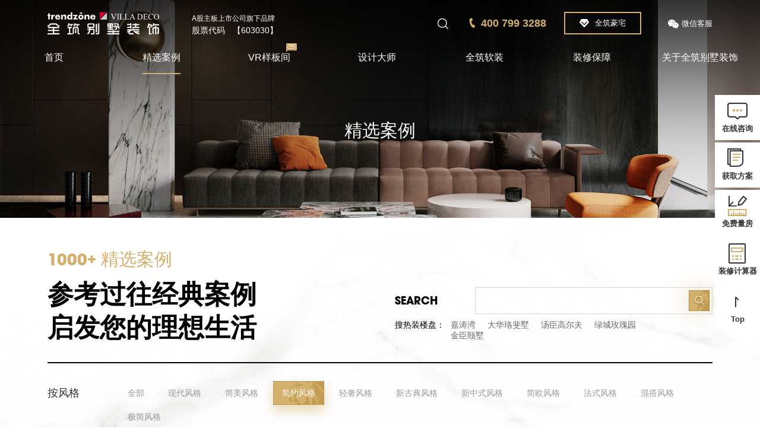

--- FILE ---
content_type: text/html; charset=utf-8
request_url: https://hz.trendzone.com.cn/case/1/code/228.html?xz_arr=63
body_size: 12385
content:
<!DOCTYPE HTML><html><head><meta charset="utf-8"><meta http-equiv="X-UA-Compatible" content="edge" /><meta http-equiv="X-UA-Compatible" content="IE=edge"><meta name="viewport" content="width=device-width, initial-scale=1.0, maximum-scale=1.0,user-scalable=no"><meta name="format-detection" content="telephone=no, email=no"/><title>2020别墅装修效果图_实景案例推荐_全筑别墅装饰官网</title><meta name="keywords" content="别墅装修效果图"><meta name="description" content="精选案例专区，悉心挑选独栋、联排别墅及复式、大平层等多种户型，现代轻奢、简约、新中式等多套不同风格感觉的装修效果图、实景图供您参考，别墅大宅装修就选全筑别墅装饰。"><!-- css --><link rel="stylesheet" type="text/css" href="/static/frontend/js/layui/css/layui.css"/><link rel="stylesheet" href="/static/frontend/css/rotating/rotating-slider.css"><!-- 公用 css --><link rel='stylesheet prefetch' href='/static/frontend/css/swiper.min.css'><!-- swiper --><link rel='stylesheet prefetch' href='/static/frontend/css/animate.css'><!-- animate --><link rel="stylesheet" type="text/css" href="/static/frontend/css/css.css"/><link rel="stylesheet" type="text/css" href="/static/frontend/css/style.css"/><link rel="stylesheet" type="text/css" href="/static/frontend/css/media.css"/><!-- 公用 css --><script>
var _hmt = _hmt || [];
(function() {
  var hm = document.createElement("script");
  hm.src = "https://hm.baidu.com/hm.js?fca0ab68cd4cd879213f7150dbca6b93";
  var s = document.getElementsByTagName("script")[0]; 
  s.parentNode.insertBefore(hm, s);
})();
</script>
<style type="text/css"><!--
    .lr_operator_tr1 {}
    .lr_operator_tr2 {background-color: #e6e6e6;}
    .lr_operator_online {COLOR: red;}
    .lr_operator_away {COLOR: blue;}
    .lr_operator_busy {COLOR: purple;}
    .lr_operator_offline {COLOR: gray;}
    .lr_operator {margin-left:15px;font-size: 9pt;}
    --></style><!--<script>(function() {var _53code = document.createElement("script");_53code.src = "https://tb.53kf.com/code/code/bc5b9ab35e5c58dba87d8456ee61faa35/1";var s = document.getElementsByTagName("script")[0]; s.parentNode.insertBefore(_53code, s);})();</script>--><!--
<script language="javascript" src="https://dht.zoosnet.net/JS/LsJS.aspx?siteid=DHT43264279&float=1&lng=cn"></script>
--></head><body class="vis"><!-- header --><div class="header "><!-- 白底请加类 ==> headerBlack --><div class="bigWt"><div class="hdTop cl"><div class="hdTop_lt"><div class="logo"><a alt="" href="/"><img class="iconWt" src="/uploads/files/20200703/1593739427904966.svg"><img class="iconBl" src="/uploads/files/20200703/1593739450107553.svg"></a></div><div class="logoRt"><div class="div"><div class="logoRt_tp cl"><span class="txt">A股主板上市公司旗下品牌</span><!-- <span class="cuts">603030</span> --></div><div class="logoRt_bt cl"><span class="lt">股票代码</span><span class="rt">【603030】</span></div></div></div></div><div class="hdTop_rt"><div class="searchBut"><div class="div"><img class="iconWt lazyload" data-src="/static/frontend/images/head_sech.png"><img class="iconBl lazyload" data-src="/static/frontend/images/head_sech-bl.png"></div><form class="searchFm" action="/index/Search/index.html"><input class="searchInp" type="text" name="keywords" placeholder="search"><input class="schInpBut" type="submit" name=""></form></div><div class="telBox"><i><img  class="lazyload" data-src="/static/frontend/images/head_tel.png"></i><strong class="txt">400 799 3288</strong></div><div class="vipBox"><a href="https://hz.trendzone.com.cn:443/vip/24.html" target="_blank"><i class="icon"><img class="iconWt lazyload" data-src="/static/frontend/images/baoshi-ico.png"><img class="iconBl lazyload" data-src="/static/frontend/images/baoshi-ico-bl.png"></i><span class="txt">全筑豪宅</span></a></div><div class="wxBox"><div class="wxBox-but"><i class="icon"><img class="iconWt lazyload" data-src="/static/frontend/images/head_wx.png"><img class="iconBl lazyload" data-src="/static/frontend/images/head_wx-bl.png"></i><span class="txt">微信客服</span></div><div class="hdwxDls"><div class="div"><div class="ewmIcon"><img  class="lazyload" data-src="/uploads/images/20241024/1729754339408684.jpg"></div><div class="ewmTxt">扫码咨询</div></div></div></div></div></div><div class="hdNav"><ul class="ul cl"><li class="navLi "><a class="navAa" href="/">首页</a></li><li class="navLi active"><a class="navAa" href="https://hz.trendzone.com.cn:443/case/1.html">精选案例</a><div class="navErdiv"><div class="bigWt cl"><div class="navDiv"><h2 class="tit">按风格<i></i></h2><ul class="navDiv-ul"><li><a href="https://hz.trendzone.com.cn:443/case/1/code/445.html?xz_arr=67#sx">现代</a></li><li><a href="https://hz.trendzone.com.cn:443/case/1/code/5.html?xz_arr=66#sx">简美</a></li><li><a href="https://hz.trendzone.com.cn:443/case/1/code/420.html?xz_arr=63#sx">简约</a></li><li><a href="https://hz.trendzone.com.cn:443/case/1/code/690.html?xz_arr=64#sx">轻奢</a></li><li><a href="https://hz.trendzone.com.cn:443/case/1/code/934.html?xz_arr=68#sx">新中式</a></li><li><a href="https://hz.trendzone.com.cn:443/case/1/code/251.html?xz_arr=65#sx">简欧</a></li><li><a href="https://hz.trendzone.com.cn:443/case/1/code/979.html?xz_arr=2#sx">混搭</a></li><li><a href="https://hz.trendzone.com.cn:443/case/1/code/570.html?xz_arr=1#sx">极简</a></li></ul></div><div class="navDiv"><h2 class="tit">按户型<i></i></h2><ul class="navDiv-ul"><li><a href="https://hz.trendzone.com.cn:443/case/1/code/397.html?xz_arr=60#sx">独栋别墅</a></li><li><a href="https://hz.trendzone.com.cn:443/case/1/code/879.html?xz_arr=59#sx">联排别墅</a></li><li><a href="https://hz.trendzone.com.cn:443/case/1/code/721.html?xz_arr=58#sx">大平层</a></li><li><a href="https://hz.trendzone.com.cn:443/case/1/code/955.html?xz_arr=3#sx"> 复式</a></li></ul></div><div class="navDiv"><h2 class="tit">按空间<i></i></h2><ul class="navDiv-ul"><li><a href="https://hz.trendzone.com.cn:443/case/1/code/277.html?xz_arr=76#sx">客厅</a></li><li><a href="https://hz.trendzone.com.cn:443/case/1/code/890.html?xz_arr=74#sx">餐厅</a></li><li><a href="https://hz.trendzone.com.cn:443/case/1/code/529.html?xz_arr=72#sx">卧室</a></li><li><a href="https://hz.trendzone.com.cn:443/case/1/code/702.html?xz_arr=71#sx">儿童房</a></li><li><a href="https://hz.trendzone.com.cn:443/case/1/code/78.html?xz_arr=56#sx">卫生间</a></li></ul></div><div class="navDiv"><h2 class="tit">按面积<i></i></h2><ul class="navDiv-ul"><li><a href="https://hz.trendzone.com.cn:443/case/1/code/694.html?xz_arr=54#sx">200-350㎡ </a></li><li><a href="https://hz.trendzone.com.cn:443/case/1/code/542.html?xz_arr=53#sx">351-500㎡</a></li><li><a href="https://hz.trendzone.com.cn:443/case/1/code/4.html?xz_arr=52#sx">501-800㎡</a></li><li><a href="https://hz.trendzone.com.cn:443/case/1/code/950.html?xz_arr=51#sx">801-1000㎡ </a></li><li><a href="https://hz.trendzone.com.cn:443/case/1/code/602.html?xz_arr=50#sx">1000㎡以上</a></li></ul></div></div></div></li><li class="navLi "><a class="navAa" href="https://hz.trendzone.com.cn:443/vr/2.html">VR样板间<i class="nav_biao"><img src="/static/frontend/images/nav_biao.png"></i></a></li><li class="navLi "><a class="navAa" href="https://hz.trendzone.com.cn:443/designer/3.html">设计大师</a><div class="navErdiv"><div class="bigWt cl"><div class="navDiv"><h2 class="tit">擅长风格<i></i></h2><ul class="navDiv-ul"><li><a href="https://hz.trendzone.com.cn:443/designer/3/code/51.html?xz_arr=44#sx">新中式</a></li><li><a href="https://hz.trendzone.com.cn:443/designer/3/code/862.html?xz_arr=43#sx">现代</a></li><li><a href="https://hz.trendzone.com.cn:443/designer/3/code/790.html?xz_arr=42#sx">简美</a></li><li><a href="https://hz.trendzone.com.cn:443/designer/3/code/975.html?xz_arr=41#sx">简欧</a></li><li><a href="https://hz.trendzone.com.cn:443/designer/3/code/797.html?xz_arr=40#sx">轻奢</a></li><li><a href="https://hz.trendzone.com.cn:443/designer/3/code/55.html?xz_arr=39#sx">简约</a></li><li><a href="https://hz.trendzone.com.cn:443/designer/3/code/812.html?xz_arr=11#sx">混搭</a></li><li><a href="https://hz.trendzone.com.cn:443/designer/3/code/901.html?xz_arr=10#sx">极简</a></li></ul></div><div class="navDiv"><h2 class="tit">擅长户型<i></i></h2><ul class="navDiv-ul"><li><a href="https://hz.trendzone.com.cn:443/designer/3/code/202.html?xz_arr=46#sx">独栋别墅 </a></li><li><a href="https://hz.trendzone.com.cn:443/designer/3/code/653.html?xz_arr=45#sx">联排别墅  </a></li><li><a href="https://hz.trendzone.com.cn:443/designer/3/code/240.html?xz_arr=14#sx">大平层</a></li><li><a href="https://hz.trendzone.com.cn:443/designer/3/code/605.html?xz_arr=13#sx">复式</a></li></ul></div><div class="navDiv"><h2 class="tit">设计师级别<i></i></h2><ul class="navDiv-ul"><li><a href="https://hz.trendzone.com.cn:443/designer/3/code/628.html?xz_arr=48#sx">高级主创设计师</a></li><li><a href="https://hz.trendzone.com.cn:443/designer/3/code/56.html?xz_arr=47#sx">首席设计师 </a></li><li><a href="https://hz.trendzone.com.cn:443/designer/3/code/488.html?xz_arr=16#sx">设计总监</a></li><li><a href="https://hz.trendzone.com.cn:443/designer/3/code/485.html?xz_arr=89#sx">集团设计专家</a></li><li><a href="https://hz.trendzone.com.cn:443/designer/3/code/534.html?xz_arr=15#sx">外籍设计师</a></li><li><a href="https://hz.trendzone.com.cn:443/designer/3/code/156.html?xz_arr=90#sx">豪宅设计师</a></li><li><a href="https://hz.trendzone.com.cn:443/designer/3/code/738.html?xz_arr=91#sx">软装设计师</a></li></ul></div></div></div></li><li class="navLi "><a class="navAa" href="/index/Page/index/catid/32.html">全筑软装</a></li><li class="navLi "><a class="navAa" href="https://hz.trendzone.com.cn:443/ensure/8.html">装修保障</a><div class="navBzh"><div class="bigWt"><ul class="cl"><li class="navBzh-li"><a href="https://hz.trendzone.com.cn:443/site/4.html"><i class="icon"><img src="/uploads/images/20210830/1630294281371272.png"></i><div class="txt">在施工地</div></a></li><li class="navBzh-li"><a href="https://hz.trendzone.com.cn:443/whole/9.html"><i class="icon"><img src="/uploads/images/20200610/1591769750618656.png"></i><div class="txt">全案设计</div></a></li><li class="navBzh-li"><a href="https://hz.trendzone.com.cn:443/service/10.html"><i class="icon"><img src="/uploads/images/20200610/1591769828575816.png"></i><div class="txt">管家服务</div></a></li><li class="navBzh-li"><a href="https://hz.trendzone.com.cn:443/sys/11.html"><i class="icon"><img src="/uploads/images/20200610/1591769815263702.png"></i><div class="txt">配套系统</div></a></li><li class="navBzh-li"><a href="https://hz.trendzone.com.cn:443/craft/12.html"><i class="icon"><img src="/uploads/images/20200610/1591769770792265.png"></i><div class="txt">施工工艺</div></a></li><li class="navBzh-li"><a href="https://hz.trendzone.com.cn:443/stuff/13.html"><i class="icon"><img src="/uploads/images/20200610/1591769784372953.png"></i><div class="txt">施工材料</div></a></li><li class="navBzh-li"><a href="https://hz.trendzone.com.cn:443/manage/18.html"><i class="icon"><img src="/uploads/images/20200610/1591769800699409.png"></i><div class="txt">施工管理</div></a></li></ul></div></div></li><li class="navLi "><a class="navAa" href="https://hz.trendzone.com.cn:443/about/22.html">关于全筑别墅装饰</a></li></ul></div></div></div><!-- header-end --><div class="nbanner"><div class="npg-banImg"><img  class="lazyload" data-src="/uploads/images/20200526/1590473515123238.jpg"></div><h2 class="npg-banTit"><div class=" wow fadeInUp" data-wow-delay="0.2s" data-wow-duration="0.8s">精选案例</div></h2></div><a id="sx"></a><div class="tjBut"><a href="#sx"><div class="div"><i class="icon"><img src="/static/frontend/images/sxuan-but.png"></i><div class="txt">返回筛选</div></div></a></div><style type="text/css">
	.lpk{
		display: none;
	}
</style><div class="npgBox"><div class="bigWt"><div class="titleHead cl"><div class="titHd-lt wow fadeInUp" data-wow-delay="0.2s" data-wow-duration="0.8s"><div class="txt"> 1000+ 精选案例</div><h2 class="tit">参考过往经典案例<br />
 启发您的理想生活</h2></div><div class="titHd-rt wow fadeInUp" data-wow-delay="0.4s" data-wow-duration="0.8s"><form action="https://hz.trendzone.com.cn:443/case/1.html#sx" method="get"><div class="fmDiv cl"><label class="labTit">Search</label><div class="inpDiv"><input class="schInp" type="text" name="keywords" value=""><input class="schBut" type="submit" name=""></div></div><div class="cl"><h3 class="tit">搜热装楼盘：</h3><ul class="list"><li><a href="https://hz.trendzone.com.cn:443/case/1/code/842.html?keywords=嘉涛湾#sx">嘉涛湾</li><li><a href="https://hz.trendzone.com.cn:443/case/1/code/752.html?keywords=大华珞斐墅#sx">大华珞斐墅</li><li><a href="https://hz.trendzone.com.cn:443/case/1/code/240.html?keywords=汤臣高尔夫#sx">汤臣高尔夫</li><li><a href="https://hz.trendzone.com.cn:443/case/1/code/891.html?keywords=绿城玫瑰园#sx">绿城玫瑰园</li><li><a href="https://hz.trendzone.com.cn:443/case/1/code/453.html?keywords=金臣颐墅#sx">金臣颐墅</li></ul></div></form></div></div></div><div class="bigWt"><div class="sXuanList"><!-- 获取当前分类下选项id --><!-- 获取选中筛选与本分类的交集 --><!-- 获取剔除当前类后的数组 --><div class="sXuanLi wow fadeInUp" data-wow-delay="0.2s" data-wow-duration="0.8s"><h3 class="nm">按风格</h3><ul class="sXuanLi-ul cl"><li ><a href="https://hz.trendzone.com.cn:443/case/1/code/86.html?xz_arr=#sx">全部</a></li><!-- <li class="active"><a href="">新中式风格</a></li> --><!-- 将当前分类加入到选中数组 --><li ><a href="https://hz.trendzone.com.cn:443/case/1/code/386.html?xz_arr=67#sx">现代风格</a></li><!-- 将当前分类加入到选中数组 --><li ><a href="https://hz.trendzone.com.cn:443/case/1/code/526.html?xz_arr=66#sx">简美风格</a></li><!-- 将当前分类加入到选中数组 --><li class="active"><a href="https://hz.trendzone.com.cn:443/case/1/code/384.html?xz_arr=63#sx">简约风格</a></li><!-- 将当前分类加入到选中数组 --><li ><a href="https://hz.trendzone.com.cn:443/case/1/code/933.html?xz_arr=64#sx">轻奢风格</a></li><!-- 将当前分类加入到选中数组 --><li ><a href="https://hz.trendzone.com.cn:443/case/1/code/697.html?xz_arr=62#sx">新古典风格</a></li><!-- 将当前分类加入到选中数组 --><li ><a href="https://hz.trendzone.com.cn:443/case/1/code/560.html?xz_arr=68#sx">新中式风格</a></li><!-- 将当前分类加入到选中数组 --><li ><a href="https://hz.trendzone.com.cn:443/case/1/code/367.html?xz_arr=65#sx">简欧风格 </a></li><!-- 将当前分类加入到选中数组 --><li ><a href="https://hz.trendzone.com.cn:443/case/1/code/340.html?xz_arr=61#sx">法式风格</a></li><!-- 将当前分类加入到选中数组 --><li ><a href="https://hz.trendzone.com.cn:443/case/1/code/635.html?xz_arr=2#sx">混搭风格 </a></li><!-- 将当前分类加入到选中数组 --><li ><a href="https://hz.trendzone.com.cn:443/case/1/code/475.html?xz_arr=1#sx">极简风格</a></li></ul></div><!-- 获取当前分类下选项id --><!-- 获取选中筛选与本分类的交集 --><!-- 获取剔除当前类后的数组 --><div class="sXuanLi wow fadeInUp" data-wow-delay="0.2s" data-wow-duration="0.8s"><h3 class="nm">按户型</h3><ul class="sXuanLi-ul cl"><li class="active"><a href="javascript:;">全部</a></li><!-- <li class="active"><a href="">新中式风格</a></li> --><!-- 将当前分类加入到选中数组 --><li ><a href="https://hz.trendzone.com.cn:443/case/1/code/611.html?xz_arr=63,60#sx">独栋别墅</a></li><!-- 将当前分类加入到选中数组 --><li ><a href="https://hz.trendzone.com.cn:443/case/1/code/402.html?xz_arr=63,59#sx">联排别墅</a></li><!-- 将当前分类加入到选中数组 --><li ><a href="https://hz.trendzone.com.cn:443/case/1/code/834.html?xz_arr=63,58#sx">大平层</a></li><!-- 将当前分类加入到选中数组 --><li ><a href="https://hz.trendzone.com.cn:443/case/1/code/124.html?xz_arr=63,3#sx"> 复式</a></li></ul></div><!-- 获取当前分类下选项id --><!-- 获取选中筛选与本分类的交集 --><!-- 获取剔除当前类后的数组 --><div class="sXuanLi wow fadeInUp" data-wow-delay="0.2s" data-wow-duration="0.8s"><h3 class="nm">按空间</h3><ul class="sXuanLi-ul cl"><li class="active"><a href="javascript:;">全部</a></li><!-- <li class="active"><a href="">新中式风格</a></li> --><!-- 将当前分类加入到选中数组 --><li ><a href="https://hz.trendzone.com.cn:443/case/1/code/436.html?xz_arr=63,77#sx">门厅</a></li><!-- 将当前分类加入到选中数组 --><li ><a href="https://hz.trendzone.com.cn:443/case/1/code/887.html?xz_arr=63,76#sx">客厅</a></li><!-- 将当前分类加入到选中数组 --><li ><a href="https://hz.trendzone.com.cn:443/case/1/code/19.html?xz_arr=63,75#sx">厨房</a></li><!-- 将当前分类加入到选中数组 --><li ><a href="https://hz.trendzone.com.cn:443/case/1/code/978.html?xz_arr=63,74#sx">餐厅</a></li><!-- 将当前分类加入到选中数组 --><li ><a href="https://hz.trendzone.com.cn:443/case/1/code/312.html?xz_arr=63,73#sx">茶室</a></li><!-- 将当前分类加入到选中数组 --><li ><a href="https://hz.trendzone.com.cn:443/case/1/code/467.html?xz_arr=63,72#sx">卧室</a></li><!-- 将当前分类加入到选中数组 --><li ><a href="https://hz.trendzone.com.cn:443/case/1/code/449.html?xz_arr=63,71#sx">儿童房</a></li><!-- 将当前分类加入到选中数组 --><li ><a href="https://hz.trendzone.com.cn:443/case/1/code/196.html?xz_arr=63,70#sx">起居室</a></li><!-- 将当前分类加入到选中数组 --><li ><a href="https://hz.trendzone.com.cn:443/case/1/code/105.html?xz_arr=63,69#sx">书房</a></li><!-- 将当前分类加入到选中数组 --><li ><a href="https://hz.trendzone.com.cn:443/case/1/code/798.html?xz_arr=63,57#sx">衣帽间</a></li><!-- 将当前分类加入到选中数组 --><li ><a href="https://hz.trendzone.com.cn:443/case/1/code/158.html?xz_arr=63,56#sx">卫浴间</a></li><!-- 将当前分类加入到选中数组 --><li ><a href="https://hz.trendzone.com.cn:443/case/1/code/530.html?xz_arr=63,55#sx">影音室</a></li><!-- 将当前分类加入到选中数组 --><li ><a href="https://hz.trendzone.com.cn:443/case/1/code/501.html?xz_arr=63,5#sx">休闲娱乐空间</a></li><!-- 将当前分类加入到选中数组 --><li ><a href="https://hz.trendzone.com.cn:443/case/1/code/778.html?xz_arr=63,4#sx">其他</a></li></ul></div><!-- 获取当前分类下选项id --><!-- 获取选中筛选与本分类的交集 --><!-- 获取剔除当前类后的数组 --><div class="sXuanLi wow fadeInUp" data-wow-delay="0.2s" data-wow-duration="0.8s"><h3 class="nm">按面积</h3><ul class="sXuanLi-ul cl"><li class="active"><a href="javascript:;">全部</a></li><!-- <li class="active"><a href="">新中式风格</a></li> --><!-- 将当前分类加入到选中数组 --><li ><a href="https://hz.trendzone.com.cn:443/case/1/code/680.html?xz_arr=63,54#sx">200-350㎡ </a></li><!-- 将当前分类加入到选中数组 --><li ><a href="https://hz.trendzone.com.cn:443/case/1/code/709.html?xz_arr=63,53#sx">351-500㎡</a></li><!-- 将当前分类加入到选中数组 --><li ><a href="https://hz.trendzone.com.cn:443/case/1/code/538.html?xz_arr=63,52#sx">501-800㎡</a></li><!-- 将当前分类加入到选中数组 --><li ><a href="https://hz.trendzone.com.cn:443/case/1/code/686.html?xz_arr=63,51#sx">801-1000㎡ </a></li><!-- 将当前分类加入到选中数组 --><li ><a href="https://hz.trendzone.com.cn:443/case/1/code/291.html?xz_arr=63,50#sx">1000㎡以上</a></li></ul></div></div></div><div class="bigWt tuiNode"><div class="caseList"><div class="caseListRow cl"><div class="caseListCol wow fadeInUp" data-wow-delay="0.2s" data-wow-duration="0.8s"><dl class="caseLiDl"><dt><a href="https://hz.trendzone.com.cn:443/case/1/635.html"><img class="imgs" src="/uploads/images/20211206/1638778306966610.jpg"></a><div class="zansBox "  onclick="zan(635,this);"><i class="icons"><img class="wtxin" src="/static/frontend/images/zan-wtxin.png"><img class="jxin" src="/static/frontend/images/zan-jxin.png"></i><div class="zanTxt"><span class="count">115</span>个赞
									</div></div></dt><dd><a href="https://hz.trendzone.com.cn:443/case/1/635.html"><h2 class="tit">现代简约</h2><ul class="ul"><li class="nm">绿洲比华利</li><li>地址：上海</li><span>|</span><li>面积：360㎡</li></ul></a><div class="dlRt cl"><a href="https://hz.trendzone.com.cn:443/designer/3/632.html"><div class="dlShjsh"><div class="dtImg"><img src="/uploads/images/20211206/1638777526905997.jpg"></div><div class="ddTxt"><h3 class="name">别墅设计师·林逸君</h3><div class="but">查看设计作品</div></div></div></a></div></dd></dl></div><div class="caseListCol wow fadeInUp" data-wow-delay="0.2s" data-wow-duration="0.8s"><dl class="caseLiDl"><dt><a href="https://hz.trendzone.com.cn:443/case/1/655.html"><img class="imgs" src="/uploads/images/20220112/1641967567423731.jpg"></a><div class="zansBox "  onclick="zan(655,this);"><i class="icons"><img class="wtxin" src="/static/frontend/images/zan-wtxin.png"><img class="jxin" src="/static/frontend/images/zan-jxin.png"></i><div class="zanTxt"><span class="count">85</span>个赞
									</div></div></dt><dd><a href="https://hz.trendzone.com.cn:443/case/1/655.html"><h2 class="tit">现代简约</h2><ul class="ul"><li class="nm">中建大公馆</li><li>地址：上海</li><span>|</span><li>面积：450㎡</li></ul></a><div class="dlRt cl"></div></dd></dl></div><div class="caseListCol wow fadeInUp" data-wow-delay="0.2s" data-wow-duration="0.8s"><dl class="caseLiDl"><dt><a href="https://hz.trendzone.com.cn:443/case/1/636.html"><img class="imgs" src="/uploads/images/20211206/1638778581179150.jpg"></a><div class="zansBox "  onclick="zan(636,this);"><i class="icons"><img class="wtxin" src="/static/frontend/images/zan-wtxin.png"><img class="jxin" src="/static/frontend/images/zan-jxin.png"></i><div class="zanTxt"><span class="count">112</span>个赞
									</div></div></dt><dd><a href="https://hz.trendzone.com.cn:443/case/1/636.html"><h2 class="tit">现代简约</h2><ul class="ul"><li class="nm">臻水岸</li><li>地址：上海</li><span>|</span><li>面积：450㎡</li></ul></a><div class="dlRt cl"><a href="https://hz.trendzone.com.cn:443/designer/3/632.html"><div class="dlShjsh"><div class="dtImg"><img src="/uploads/images/20211206/1638777526905997.jpg"></div><div class="ddTxt"><h3 class="name">别墅设计师·林逸君</h3><div class="but">查看设计作品</div></div></div></a></div></dd></dl></div><div class="caseListCol wow fadeInUp" data-wow-delay="0.2s" data-wow-duration="0.8s"><dl class="caseLiDl"><dt><a href="https://hz.trendzone.com.cn:443/case/1/515.html"><img class="imgs" src="/uploads/images/20210805/1628140894660313.jpg"></a><div class="zansBox "  onclick="zan(515,this);"><i class="icons"><img class="wtxin" src="/static/frontend/images/zan-wtxin.png"><img class="jxin" src="/static/frontend/images/zan-jxin.png"></i><div class="zanTxt"><span class="count">109</span>个赞
									</div></div></dt><dd><a href="https://hz.trendzone.com.cn:443/case/1/515.html"><h2 class="tit">现代简约</h2><ul class="ul"><li class="nm">嘉涛湾</li><li>地址：上海</li><span>|</span><li>面积：330㎡</li></ul></a><div class="dlRt cl"></div></dd></dl></div><div class="caseListCol wow fadeInUp" data-wow-delay="0.2s" data-wow-duration="0.8s"><dl class="caseLiDl"><dt><a href="https://hz.trendzone.com.cn:443/case/1/454.html"><img class="imgs" src="/uploads/images/20210423/1619161785990537.jpg"></a><div class="zansBox "  onclick="zan(454,this);"><i class="icons"><img class="wtxin" src="/static/frontend/images/zan-wtxin.png"><img class="jxin" src="/static/frontend/images/zan-jxin.png"></i><div class="zanTxt"><span class="count">108</span>个赞
									</div></div></dt><dd><a href="https://hz.trendzone.com.cn:443/case/1/454.html"><h2 class="tit">台式简约 </h2><ul class="ul"><li class="nm">银都名墅</li><li>地址：上海</li><span>|</span><li>面积：450㎡</li></ul></a><div class="dlRt cl"></div></dd></dl></div><div class="caseListCol wow fadeInUp" data-wow-delay="0.2s" data-wow-duration="0.8s"><dl class="caseLiDl"><dt><a href="https://hz.trendzone.com.cn:443/case/1/438.html"><img class="imgs" src="/uploads/images/20210302/1614654985688471.jpg"></a><div class="zansBox "  onclick="zan(438,this);"><i class="icons"><img class="wtxin" src="/static/frontend/images/zan-wtxin.png"><img class="jxin" src="/static/frontend/images/zan-jxin.png"></i><div class="zanTxt"><span class="count">97</span>个赞
									</div></div></dt><dd><a href="https://hz.trendzone.com.cn:443/case/1/438.html"><h2 class="tit">意式简约</h2><ul class="ul"><li class="nm">金斯花园</li><li>地址：上海</li><span>|</span><li>面积：240㎡</li></ul></a><div class="dlRt cl"></div></dd></dl></div></div><ul class="pagination wow fadeInUp" data-wow-delay="0.2s" data-wow-duration="0.8s"> <li class="disabled pagBut pagPrev jy"><a ><i class="jian"><img src="/static/frontend/images/pg-prev.png"></i>上一页</a></li> <li class="active"><a style="cursor:default;">1</a></li><li><a href="/case/1/code/228.html?xz_arr=63&amp;page=2">2</a></li><li><a href="/case/1/code/228.html?xz_arr=63&amp;page=3">3</a></li><li><a href="/case/1/code/228.html?xz_arr=63&amp;page=4">4</a></li><li><a href="/case/1/code/228.html?xz_arr=63&amp;page=5">5</a></li><li><a href="/case/1/code/228.html?xz_arr=63&amp;page=6">6</a></li> <form action='' method='get' class='pagFm cl'><div class='pagFmDiv'>跳至<input type='text' name='page' class='pagFmInp' >页</div><input type='submit' name='' value='跳转' class='but'></form> <li class="pagBut pagNext"><a href='/case/1/code/228.html?xz_arr=63&page=2'>下一页<i class="jian"><img src="/static/frontend/images/pg-next.png"></i></a></li> </ul></div></div></div><!-- footer --><div class="footer" style="background: url(/static/frontend/images/bg-foot.jpg) no-repeat center center; background-size: cover;"><div class="footHead"><div class="bigWt"><div class="cl"><div class="footHd-lt"><dl class="hdDiv"><dt><img  class="lazyload" data-src="/static/frontend/images/foot_bigico.png"></dt><dd><div class="qcDiv">算一算别墅装修该花多少钱？</div><div class="ctDan">已有<span class="color">163</span>位别墅大宅业主获取报价</div></dd></dl><form class="cl  layui-form"><div class="jwQujian"><h3 class="nm">您的预算</h3><ul class="ysList cl"><li class="fmbut_radio"><input class="ysRdo inp_radio" id="yusuan1" lay-ignore type="radio" checked="checked" lay-verify="j_ys" value="100" name="ys"><label class="ysLab" for="yusuan1">100万</label></li><li class="fmbut_radio"><input class="ysRdo inp_radio" id="yusuan2" lay-ignore type="radio" lay-verify="j_ys" value="100,200" name="ys"><label class="ysLab" for="yusuan2">100-200万</label></li><li class="fmbut_radio"><input class="ysRdo inp_radio" id="yusuan3" lay-ignore type="radio" lay-verify="j_ys" value="200,300" name="ys"><label class="ysLab" for="yusuan3">200-300万</label></li><li class="fmbut_radio"><input class="ysRdo inp_radio" id="yusuan4" lay-ignore type="radio" lay-verify="j_ys" value="300,500" name="ys"><label class="ysLab" for="yusuan4">300-500万</label></li><li class="fmbut_radio"><input class="ysRdo inp_radio" id="yusuan5" lay-ignore type="radio" lay-verify="j_ys" value="500" name="ys"><label class="ysLab" for="yusuan5">500万以上</label></li></ul></div><input type="hidden" name="type" value="6"><input type="hidden" name="url" value="/case/1/code/228.html?xz_arr=63"><input type="hidden" name="type_str" value="底部留言"><div class="footFm-div"><select class="city" name="city" lay-ignore lay-verify="lf_city"><option value="">所在城市</option><option value="上海">上海</option><option value="北京">北京</option><option value="苏州">苏州</option><option value="杭州">杭州</option><option value="浙江">浙江</option></select></div><div class="footFm-div"><input class="mianji" type="text" name="mj" lay-verify="j_mj" placeholder="房屋面积m²"></div><div class="footFm-div"><input class="name" type="text" name="name" lay-verify="j_name" placeholder="您的称呼"></div><div class="footFm-div"><input class="tel" type="text" name="mobile" lay-verify="phone" placeholder="联系电话"></div><div class="footFm-but"><input class="but" type="button" name=""  lay-submit lay-filter="bto_sub"  value="免费获取报价"><input type="reset" style="display: none;" id="res_bto" name=""></div></form></div><div class="footHd-ct"><div class="footHd-ctel"><div class="txt"><span><img src="/static/frontend/images/foot_tel.png"></span>24小时装修热线

                        </div><div class="telCut">400 799 3288</div></div><ul class="interUl"><li><i class="ico"><img  class="lazyload" data-src="/static/frontend/images/foot_ico6.png"></i>全筑别墅装饰</li><li><i class="ico"><img  class="lazyload" data-src="/static/frontend/images/foot_ico7.png"></i>邮箱：zhuzhai@trendzone.com.cn</li><li><i class="ico"><img  class="lazyload" data-src="/static/frontend/images/foot_ico8.png"></i>总部：上海徐汇区南宁路1000号全筑大厦17F</li></ul></div><div class="footHd-rt"><div class="date"><div class="txt">始于</div><div class="year counter"  data-counter-delay="38" data-counter-time="500">1998</div></div><dl class="ewmDl"><dd>铸造别墅经典</dd><dt><img  class="lazyload" data-src="/uploads/images/20241024/1729754339408684.jpg"></dt></dl></div></div></div></div><!-- foot_top --><div class="foot_bot"><div class="bigWt"><div class="cl"><div class="beiJs"><p>Copyright 版权 2021
上海全筑控股集团股份有限公司 </p><a target="_blank" href="http://beian.miit.gov.cn/#/Integrated/index">沪ICP备13021880号-1</a><a target="_blank" href="http://zhulu86.com">技术支持：逐鹿科技</a></div><ul class="youLian"><li class="youLianYl"><a class="ylAa">友情链接</a><div class="youLianBox"><ul class="ylNav cl"><li><a href="http://eshop.trendzone.com.cn/" target="_blank">全筑商城</a></li><li><a href="https://hz.trendzone.com.cn/" target="_blank">全筑别墅装饰</a></li><li><a href="http://www.hesstiano.com/index" target="_blank">赫斯帝橱柜</a></li></ul></div></li><span class="gang">|</span><li><a href="https://hz.trendzone.com.cn:443/map.html">网站地图</a></li></ul></div></div></div><!-- foot_bot --></div><!-- footer-end --><div class="mianBaoj"><div class="bigWt"><h2 class="tit">已有<span class="color">163</span>位别墅大宅业主获取报价</h2><form class="cl layui-form"><div class="mbjFm-div mbjFm-wt"><select class="sel" name="city" lay-ignore lay-verify="lf_city"><option value="">所在城市</option><option value="上海">上海</option><option value="北京">北京</option><option value="苏州">苏州</option><option value="杭州">杭州</option><option value="浙江">浙江</option></select></div><input type="hidden" name="type" value="8"><input type="hidden" name="url" value="/case/1/code/228.html?xz_arr=63"><input type="hidden" name="type_str" value="底部悬浮留言"><div class="mbjFm-div mbjFm-wt"><input class="inp mianji" type="text" name="mj" lay-verify="j_mj" placeholder="房屋面积㎡"></div><div class="mbjFm-div mbjFm-wt"><input class="inp name" type="text" name="name" lay-verify="j_name" placeholder="您的称呼"></div><div class="mbjFm-div mbjFm-wt"><input class="inp tel" type="text"  name="mobile" lay-verify="phone" placeholder="联系电话"></div><div class="mbjFm-div mbjFm-cut"><div class="cuts">￥ <span class="ysTitCoutn">526,232</span></div></div><div class="mbjFm-div mbjFm-but"><input class="but" type="button" lay-submit lay-filter="dbxf" value="免费获取报价"></div><input type="reset" style="display: none;" id="res_dbxf"></form><span class="foot-x"><img src="/static/frontend/images/foot-x.png"></span></div></div><!-- 点赞提醒 --><div class="dianZanTan"><div class="count">+1</div><div class="txt">点赞成功，感谢您的喜欢</div></div><!-- 点赞提醒 --><!-- 表单弹框 --><div class="fmTanBg"></div><!-- 免费量房申请 --><div class="fmTanBox lfSenqing"><div class="fmTanXx"><img  class="lazyload" data-src="/static/frontend/images/fmtan-xx.png"></div><form class="cl layui-form"><div class="fmTan-lt"><div class="title"><h2 class="tit">免费量房申请</h2><div class="txt">近15天已有<span class="col">92</span>人预约免费量房</div></div><div class="fmTan-ltDiv"><div class="fmTan-ltLi cl"><label class="fmTan-lb">所在地区<span class="col">*</span></label><div class="div"><select class="fmTanSkuang fmTanSel" name="city"  lay-ignore lay-verify="lf_city"><option value="">请选择您的城市</option><option value="上海">上海</option><option value="北京">北京</option><option value="苏州">苏州</option><option value="杭州">杭州</option><option value="浙江">浙江</option></select></div></div><input type="hidden" name="type" value="3"><input type="hidden" name="url" value="/case/1/code/228.html?xz_arr=63"><input type="hidden" name="type_str" value="免费量房"><div class="fmTan-ltLi cl"><label class="fmTan-lb">房屋面积<span class="col">*</span></label><div class="div"><input type="text" class="fmTanSkuang fmTanInp" name="mj" lay-verify="lf_mj" placeholder="输入您的房屋面积"><span class="pfmSpan">m²</span></div></div><div class="fmTan-ltLi cl"><label class="fmTan-lb">您的称呼<span class="col">*</span></label><div class="div"><input type="text" class="fmTanSkuang fmTanInp" name="name" lay-verify="lf_name" placeholder="输入您的姓名"></div></div><div class="fmTan-ltLi cl"><label class="fmTan-lb">联系电话<span class="col">*</span></label><div class="div"><input type="text" class="fmTanSkuang fmTanInp" name="mobile" lay-verify="phone" placeholder="输入您的联系方式"></div></div><div class="fmTan-smltxt">                    为了您的权益，您的隐私将被严格保密

                </div><div class="fmTanBut"><a class="but" lay-submit lay-filter="liangfang" ><span>提交<br>申请</span></a></div><input type="reset" style="display: none;" id="res_liangfang"></div></div><div class="fmTan-rt"><h2 class="tit">更多快速预约通道</h2><div><div class="icon"><img  class="lazyload" data-src="/static/frontend/images/fmtan-img1.png"></div><ul><li><i class="smlicon"><img  class="lazyload" data-src="/static/frontend/images/fmtan-ico1.png"></i> 免费电话报价<span class="weight">400 799 3288</span></li><li><i class="smlicon"><img  class="lazyload" data-src="/static/frontend/images/fmtan-ico2.png"></i> 专业客服<a href="http://dht.zoosnet.net/LR/Chatpre.aspx?id=DHT43264279&lng=cn" target="_blank"><span class="col">在线报价</span></a></li></ul></div></div></form></div><!-- 免费量房申请 --><!-- 装修计算器 --><div class="fmTanBox jisuanBox"><div class="fmTanXx"><img  class="lazyload" data-src="/static/frontend/images/fmtan-xx.png"></div><form class="cl layui-form"><div class="fmTan-lt"><div class="title"><h2 class="tit">装修计算器</h2><div class="txt">今天已有<span class="col">163</span>位业主获取了装修预算</div></div><div class="fmTan-ltDiv"><div class="fmTan-ltLi cl"><label class="fmTan-lb">所在地区<span class="col">*</span></label><div class="div"><select class="fmTanSkuang fmTanSel" name="city" lay-ignore lay-verify="j_city"><option value="">请选择您的城市</option><option value="上海">上海</option><option value="北京">北京</option><option value="苏州">苏州</option><option value="杭州">杭州</option><option value="浙江">浙江</option></select></div></div><input type="hidden" name="type" value="2"><input type="hidden" name="url" value="/case/1/code/228.html?xz_arr=63"><input type="hidden" name="type_str" value="计算器"><div class="fmTan-ltLi cl"><label class="fmTan-lb">房屋面积<span class="col">*</span></label><div class="div"><input type="text" class="fmTanSkuang fmTanInp" name="mj" lay-verify="j_mj|number" placeholder="输入您的房屋面积"><span class="pfmSpan">m²</span></div></div><div class="fmTan-ltLi cl"><label class="fmTan-lb">风格喜好<span class="col">*</span></label><div class="div"><select class="fmTanSkuang fmTanSel" name="style"  lay-ignore lay-verify="j_style"><option value="">选择您喜欢的风格</option><option value="现代风格">现代风格</option><option value="简美风格">简美风格</option><option value="简约风格">简约风格</option><option value="轻奢风格">轻奢风格</option><option value="新古典风格">新古典风格</option><option value="新中式风格">新中式风格</option><option value="简欧风格 ">简欧风格 </option><option value="法式风格">法式风格</option><option value="混搭风格 ">混搭风格 </option><option value="极简风格">极简风格</option></select></div></div><div class="fmTan-ltLi cl"><label class="fmTan-lb">您的称呼<span class="col">*</span></label><div class="div"><input type="text" class="fmTanSkuang fmTanInp" name="name"  lay-verify="j_name" placeholder="输入您的姓名"></div></div><div class="fmTan-ltLi cl"><label class="fmTan-lb">联系电话<span class="col">*</span></label><div class="div yanDiv"><input type="text" class="fmTanSkuang fmTanInp" name="mobile"  lay-verify="phone" placeholder="请输入您的手机号"><!--<a class="yanBut" onclick="getNoteCode(this)">发送验证码</a>--></div></div><!--<div class="fmTan-ltLi cl">--><!--    <label class="fmTan-lb">验证码<span class="col">*</span></label>--><!--    <div class="div">--><!--        <input type="text" class="fmTanSkuang fmTanInp" name="yanzheng"  lay-verify="yanzheng" placeholder="请输入验证码">--><!--    </div>--><!--</div>--><div class="fmTan-smltxt">                    为了您的权益，您的隐私将被严格保密

                </div><div class="fmTanBut"><a class="but" lay-submit lay-filter="jisuan"><span>开始<br>计算</span></a><input type="reset" style="display: none;" id="res_jisuan" name=""></div></div></div><div class="fmTan-rt jisuan-rt"><div class="jisuan-rtDiv jisuan-rtjisuan vis"><h2 class="tit">您家的装修预算<span class="col ysTitCoutn">126101</span>元</h2><ul class="list"><li><i class="icons"><img  class="lazyload" data-src="/static/frontend/images/jisuan-ico1.png"></i>设计费：<span class="count ysTitCoutn1">54838</span>元</li><li><i class="icons"><img  class="lazyload" data-src="/static/frontend/images/jisuan-ico2.png"></i>工程费：<span class="count ysTitCoutn2">4805元</span></li><li><i class="icons"><img  class="lazyload" data-src="/static/frontend/images/jisuan-ico3.png"></i>主材&设备：<span class="count ysTitCoutn3">3039元</span></li></ul></div><div class="jisuan-rtDiv jisuan-rtjieguo"><h2 class="smlTit">根据风格、选材不同您的装修工程<br>造价约为<span class="col" id="total">85.56~162.25</span>万</h2><ul class="jisuanYuan"><li><h3 class="titss"><i class="icons"><img  class="lazyload" data-src="/static/frontend/images/jisuan-yico1.png"></i>施工费</h3><div class="txtss" id="sg">10 ~ 18万</div></li><li><h3 class="titss"><i class="icons"><img  class="lazyload" data-src="/static/frontend/images/jisuan-yico2.png"></i>设计费</h3><div class="txtss" id="sj">20 ~ 22万</div></li><li><h3 class="titss"><i class="icons"><img  class="lazyload" data-src="/static/frontend/images/jisuan-yico3.png"></i>主材&设备</h3><div class="txtss" id="zc">12 ~ 15万</div></li><div class="jisuan-img"><img  class="lazyload" data-src="/static/frontend/images/jisuan-img.png"></div></ul></div><div class="txt">                装修价格会根据实际情况上下浮动，为了给您更准确的报价<br>专业服务人员会向您致电了解您的详细需求，请您注意接听！谢谢！

            </div></div></form></div><!-- 装修计算器 --><!-- 设计师预约 --><div class="fmTanBox disBox"><div class="fmTanXx"><img  class="lazyload" data-src="/static/frontend/images/fmtan-xx.png"></div><form class="cl layui-form"><div class="fmTan-lt"><div class="title"><h2 class="tit">预约设计师</h2><div class="txt">最近30天已有<span class="col" id="dis_num">10</span>人预约</div></div><div class="fmTan-ltDiv"><div class="fmTan-ltLi cl"><label class="fmTan-lb">所在地区<span class="col">*</span></label><div class="div"><select class="fmTanSkuang fmTanSel" name="city" lay-ignore lay-verify="j_city"><option value="">请选择您的城市</option><option value="上海">上海</option><option value="北京">北京</option><option value="苏州">苏州</option><option value="杭州">杭州</option><option value="浙江">浙江</option></select></div></div><input type="hidden" name="type" value="5"><input type="hidden" name="url" value="/case/1/code/228.html?xz_arr=63"><input type="hidden" name="type_str" value="预约设计师"><input type="hidden" name="dis_id" value="5" id="dis_id"><div class="fmTan-ltLi cl"><label class="fmTan-lb">房屋面积<span class="col">*</span></label><div class="div"><input type="text" class="fmTanSkuang fmTanInp" name="mj" lay-verify="j_mj" placeholder="输入您的房屋面积"><span class="pfmSpan">m²</span></div></div><div class="fmTan-ltLi cl"><label class="fmTan-lb">风格喜好<span class="col">*</span></label><div class="div"><select class="fmTanSkuang fmTanSel" name="style"  lay-ignore lay-verify="j_style"><option value="">选择您喜欢的风格</option><option value="现代风格">现代风格</option><option value="简美风格">简美风格</option><option value="简约风格">简约风格</option><option value="轻奢风格">轻奢风格</option><option value="新古典风格">新古典风格</option><option value="新中式风格">新中式风格</option><option value="简欧风格 ">简欧风格 </option><option value="法式风格">法式风格</option><option value="混搭风格 ">混搭风格 </option><option value="极简风格">极简风格</option></select></div></div><div class="fmTan-ltLi cl"><label class="fmTan-lb">您的称呼<span class="col">*</span></label><div class="div"><input type="text" class="fmTanSkuang fmTanInp" name="name"  lay-verify="j_name" placeholder="输入您的姓名"></div></div><div class="fmTan-ltLi cl"><label class="fmTan-lb">联系电话<span class="col">*</span></label><div class="div"><input type="text" class="fmTanSkuang fmTanInp" name="mobile"  lay-verify="phone" placeholder="请输入您的手机号"></div></div><div class="fmTan-smltxt">                    为了您的权益，您的隐私将被严格保密

                </div><div class="fmTanBut"><a class="but" lay-submit lay-filter="dis"><span>预约</span></a><input type="reset" style="display: none;" id="res_dis" name=""></div></div></div><div class="fmTan-rt"><h2 class="tit">更多快速预约通道</h2><div><div class="icon"><img  class="lazyload" data-src="/static/frontend/images/fmtan-img5.png"></div><ul><li><i class="smlicon"><img  class="lazyload" data-src="/static/frontend/images/fmtan-ico1.png"></i> 免费电话报价<span class="weight">400 799 3288</span></li><li><i class="smlicon"><img  class="lazyload" data-src="/static/frontend/images/fmtan-ico2.png"></i> 专业客服<a href="http://dht.zoosnet.net/LR/Chatpre.aspx?id=DHT43264279&lng=cn" target="_blank"><span class="col">在线报价</span></a></li></ul></div></div></form></div><!-- 设计师预约 --><!-- 表单弹框 --><!-- 右侧悬浮 --><div class="rtFu"><ul class="vis"><li class="rtFu-zixun"><a href="http://dht.zoosnet.net/LR/Chatpre.aspx?id=DHT43264279&lng=cn" target="_blank"><div class="div"><i class="icon"><img class="imgbico lazyload" data-src="/static/frontend/images/xf-b-ico1.png"><img class="imgwico lazyload" data-src="/static/frontend/images/xf-w-ico1.png"><span class="cut">1</span></i><div class="txt">在线咨询</div></div></a></li><li class="rtFu-fangan"><a  href="http://dht.zoosnet.net/LR/Chatpre.aspx?id=DHT43264279&lng=cn" target="_blank"><div class="div"><i class="icon"><img class="imgbico lazyload" data-src="/static/frontend/images/xf-b-ico2.png"><img class="imgwico lazyload" data-src="/static/frontend/images/xf-w-ico2.png"></i><div class="txt">获取方案</div></div></a></li><li class="rtFu-liangfang"><a href="javascript:lfSenqing();"><div class="div"><i class="icon"><img class="imgbico lazyload" data-src="/static/frontend/images/xf-b-ico3.png"><img class="imgwico lazyload" data-src="/static/frontend/images/xf-w-ico3.png"></i><div class="txt">免费量房</div></div></a></li><li class="rtFu-jiasuan"><a href="javascript:;"><div class="div"><i class="icon"><img class="imgbico lazyload" data-src="/static/frontend/images/xf-b-ico4.png"><img class="imgwico lazyload" data-src="/static/frontend/images/xf-w-ico4.png"></i><div class="txt">装修计算器</div></div></a></li><li class="rtFu-top"><a href="javascript:initScrollToTop();"><div class="div"><i class="icon"><img class="imgbico lazyload" data-src="/static/frontend/images/xf-b-ico5.png"><img class="imgwico lazyload" data-src="/static/frontend/images/xf-w-ico5.png"></i><div class="txt">Top</div></div></a></li><div class="shouQi"><div class="div">收起 <img  class="lazyload" data-src="/static/frontend/images/nav-jiao.png"></div></div></ul><div class="shouQiBut"></div></div><!-- 右侧悬浮 --><!-- 公用 js --><script type="text/javascript" src="/static/frontend/js/jquery-1.10.1.min.js"></script><script type="text/javascript" src="/static/frontend/js/jquerys.js"></script><script type="text/javascript" src="/static/frontend/js/html5media.js"></script><script type="text/javascript" src='/static/frontend/js/swiper.min.js'></script><script type="text/javascript" src='/static/frontend/js/js_swp.js'></script><script type="text/javascript" src="/static/frontend/js/jquery.range.js"></script><!-- 价位区间 --><script type="text/javascript" src="/static/frontend/js/wow.js"></script><script type="text/javascript">wow = new WOW(

    {

        animateClass: 'animated',

        offset: 100

    }

);

wow.init();

</script><!-- 公用 js --><script type="text/javascript" src='/static/frontend/js/rotating/jquery.rotating-slider.js'></script><script type="text/javascript" src="/static/frontend/js/layui/layui.all.js"></script><script type="text/javascript">    $(function(){
                $(".rtFu-jiasuan").click(function(){

            $(".fmTanBg").addClass("vis");

            $(".jisuanBox").addClass("vis");

        })

    })

    // 计算结果

    function jieguo(){

        $(".jisuan-rtjisuan").removeClass("vis");

        $(".jisuan-rtjieguo").addClass("vis");

    }

    // 装修计算器

    function jisuanBox(){

        $(".fmTanBg").addClass("vis");

        $(".jisuanBox").addClass("vis");

    }

    // 预约参观工地

    function agGongdi(id){

        $(".fmTanBg").addClass("vis");

        $(".agGongdi").addClass("vis");

        $('#site_id').attr('value',id);

    }

    // 预约参观私宅

    function cgSizhai(){

        $(".fmTanBg").addClass("vis");

        $(".cgSizhai").addClass("vis");

    }

    // 免费量房申请

    function lfSenqing(){

        $(".fmTanBg").addClass("vis");

        $(".lfSenqing").addClass("vis");

    }

    // 设计师

    function disBox(num,id){

        $(".fmTanBg").addClass("vis");

        $(".disBox").addClass("vis");

        $('#dis_num').html(num);

        $('#dis_id').attr('value',id);

    }

</script><script>
    function isIE() {
        // if (!!window.ActiveXObject || "ActiveXObject" in window){
        //     window.location.href='http://quanzhucs.zhulu76.com/404/banben.html';
        // }
        if (document.all && !window.atob){
            window.location.href='/404/banben.html';
        }
    }isIE();
    $(function(){
        



        $('.rotating-slider').rotatingSlider({



        // 自动播放

        autoRotate: true,

        // 自动播放的时间间隔

        autoRotateInterval: 6000,

        // 是否可以拖拽？

        draggable: true,

        // 轮播图的左右控制按钮

        directionControls: true,

        // directionLeftText: '?',

        // directionRightText: '?',

        // 动画速度

        rotationSpeed: 750,

        // 轮播图的尺寸

        // slideHeight : 360,

        // slideWidth : 480,



        beforeRotationStart: function(){},

        afterRotationStart: function(){},

        beforeRotationEnd: function(){},

        afterRotationEnd: function(){}

         

      });



        layui.use('form', function(){

                var form = layui.form;

                form.verify({

                    j_city: [

                        /[\S]+/

                        ,'请选择您的城市'

                    ],

                    j_mj: [

                        /[\S]+/

                        ,'请输入面积'

                    ],

                    j_style: [

                        /[\S]+/

                        ,'请选择您喜欢的风格'

                    ],

                    j_name: [

                        /[\S]+/

                        ,'请输入您的姓名'

                    ],

                    lf_city: [

                        /[\S]+/

                        ,'请选择您的城市'

                    ],

                    lf_mj: [

                        /[\S]+/

                        ,'请输入面积'

                    ],

                    lf_name: [

                        /[\S]+/

                        ,'请输入您的姓名'

                    ],



                    yz_city: [

                        /[\S]+/

                        ,'请选择您的城市'

                    ],

                    yz_name: [

                        /[\S]+/

                        ,'请输入您的姓名'

                    ],

                    month1: [

                        /[^0]\d*/

                        ,'请选择预约时间'

                    ],

                    day1: [

                        /[^0]\d*/

                        ,'请选择预约时间'

                    ],

                    // yanzheng:[

                    //     /[\S]+/

                    //     ,'请填写验证码'

                    // ]

                });



                form.on('submit(jisuan)', function(data){

                    $.post("/Message/Message/data.html",data.field,function(res){



                    if(res.type=="success"){

                        var total_price_max = data.field.mj*6800;

                        var total_price_min = data.field.mj*3500;



                        var sj_max = total_price_max*0.06;

                        var sj_min = total_price_min*0.06;



                        var sg_max = total_price_max*0.30;

                        var sg_min = total_price_min*0.30;



                        var zc_max = total_price_max*0.64;

                        var zc_min = total_price_min*0.64;



                        $('#total').html((total_price_min/10000).toFixed(2)+'~'+(total_price_max/10000).toFixed(2));

                        $('#sj').html((sj_min/10000).toFixed(2)+' ~ '+(sj_max/10000).toFixed(2)+'万');

                        $('#sg').html((sg_min/10000).toFixed(2)+' ~ '+(sg_max/10000).toFixed(2)+'万');

                        $('#zc').html((zc_min/10000).toFixed(2)+' ~ '+(zc_max/10000).toFixed(2)+'万');



                        $(".jisuan-rtjisuan").removeClass("vis");

                        $(".jisuan-rtjieguo").addClass("vis");

                        $('#res_jisuan').click();

                    }else{

                        layer.msg(res.message,{icon:5});

                    }

                  }).error(function(xhr, status, info){

                    layer.msg('网络连接失败');

                  });

                  return false;

                });



                form.on('submit(liangfang)', function(data){

                    $.post("/Message/Message/data.html",data.field,function(res){



                    if(res.type=="success"){

                        layer.msg('申请成功',{time:2000},function(){

                            $('#res_liangfang').click();

                        })

                    }else{

                        layer.msg(res.message,{icon:5});

                    }

                  }).error(function(xhr, status, info){

                    layer.msg('网络连接失败');

                  });

                  return false;

                });



                form.on('submit(yezhu)', function(data){

                    $.post("/Message/Message/data.html",data.field,function(res){



                    if(res.type=="success"){

                        layer.msg('申请成功',{time:2000},function(){

                            $('#res_yezhu').click();

                        })

                    }else{

                        layer.msg(res.message,{icon:5});

                    }

                  }).error(function(xhr, status, info){

                    layer.msg('网络连接失败');

                  });

                  return false;

                });



                form.on('submit(site)', function(data){

                    $.post("/Message/Message/data.html",data.field,function(res){



                    if(res.type=="success"){

                        layer.msg('预约成功',{time:2000},function(){

                            $('#res_site').click();

                        })

                    }else{

                        layer.msg(res.message,{icon:5});

                    }

                  }).error(function(xhr, status, info){

                    layer.msg('网络连接失败');

                  });

                  return false;

                });



                form.on('submit(dis)', function(data){

                    $.post("/Message/Message/data.html",data.field,function(res){



                    if(res.type=="success"){

                        layer.msg('预约成功',{time:2000},function(){

                            $('#res_dis').click();

                        })

                    }else{

                        layer.msg(res.message,{icon:5});

                    }

                  }).error(function(xhr, status, info){

                    layer.msg('网络连接失败');

                  });

                  return false;

                });

                

                form.on('submit(bto_sub)', function(data){

                    $.post("/Message/Message/data.html",data.field,function(res){



                    if(res.type=="success"){

                        layer.msg('提交成功',{time:2000},function(){

                            $('#res_bto').click();

                        })

                    }else{

                        layer.msg(res.message,{icon:5});

                    }

                  }).error(function(xhr, status, info){

                    layer.msg('网络连接失败');

                  });

                  return false;

                });


                form.on('submit(dbxf)', function(data){

                    $.post("/Message/Message/data.html",data.field,function(res){



                    if(res.type=="success"){

                        layer.msg('提交成功',{time:2000},function(){

                            $('#res_dbxf').click();

                        })

                    }else{

                        layer.msg(res.message,{icon:5});

                    }

                  }).error(function(xhr, status, info){

                    layer.msg('网络连接失败');

                  });

                  return false;

                });

            });

    });
</script><script src="/static/frontend/js/jquery.waypoints.min.js"></script><script src="/static/frontend/js/jquery.countup.min.js"></script><script src="/static/frontend/js/lazyload.js"></script><script type="text/javascript">
    window.addEventListener("load", function(event) {
        lazyload();
    });
$(function(){
    $('.counter').countUp();
    var $timer;
    var $arr = ['629870', '836568', '927526', '962173', '1087825', '1256295', '1569806', '1802325', '1986536', '2165525', '2987656', '4987620', '6502340', '7809286' ];
    var $smlArr = ['62987', '83656', '92752', '96217', '108782', '125695', '156906', '182325', '198636', '216525', '298766', '498720', '652340', '780286' ];
    var $shejArr = ['16287', '18356', '19252', '19617', '110882', '112595', '115906', '118225', '118636', '121525', '129766', '149720', '165340', '178286' ];
    function Random(x, y) {
        return parseInt(Math.random() * (x - y + 1) + y);
    }
    function content() {
        clearInterval($timer);
        $timer = setInterval(function() {
            $(".ysTitCoutn").html($arr[Random(-1, 14)]);
            $(".ysTitCoutn1").html($shejArr[Random(0, 14)]);
            $(".ysTitCoutn2").html($smlArr[Random(5, 14)]);
            $(".ysTitCoutn3").html($smlArr[Random(2, 14)]);
        }, 200);
    }content();
})
//获取短信验证码
  var countDown = 60;
  function getNoteCode(val) {
      var phone = $(val).siblings("input[name='mobile']").val();
        if (phone == "" || phone == null) {
          layer.msg("请输入正确的手机号")
          return false;
        }else {
          $.ajax({
              url: "/index/Index/getVerify.html",
              type: "POST",
              data: { phone: phone },
              success: function (res) {

                  if (res.code == 101) {

                      var newCode = setInterval(function () {
                          $(val).attr("disabled", "disabled");
                          //val.setAttribute("disabled", true);
                          
                          $(val).html('('+countDown+')');
                          countDown--;
                          if (countDown == 0) {
                              window.clearInterval(newCode);
                              val.removeAttribute("disabled");
                              $(val).html( "发送验证码");
                              countDown = 60;
                          }
                      }, 1000);
                  } else {
                      layer.msg(res.msg);
                  }
              }
          });
      }
  }
</script><script language="javascript"><!--
var LrinviteTimeout=10;
document.write('<div id="LR_Operator_Div"></div>');
function tzx(){
    document.write('<div id="LR_Operator_Div"></div>');
}
//--></script><script type="text/javascript">	    function zan(id,_this){

	        $.ajax({

	            url:"/index/Lists/love.html",

	            data:{id:id,catid:1},

	            dataType:'JSON',

	            type:"GET",

	            success:function(res){

	                if(res.error>0){

	                	layer.msg(res.msg);

	                }else{

	                	$(_this).find(".count").text(res.num);
	                	$(_this).addClass("act");

	                }

	            }

	        })

	    }

	    $(window).scroll(function(e){
		    e.preventDefault();

		    var tuiNode = $(".tuiNode").offset().top;
		    if (tuiNode-$(window).scrollTop() <= 0) {
		        $(".tjBut").addClass("vis");
		    }else{
		        $(".tjBut").removeClass("vis");
		    }
		});
		
		
		$('.npgTit span').click(function(){
			$(this).addClass('act').siblings().removeClass('act');



			$('.lpkbox .lpk').eq($(this).index()).show().siblings().hide();
		})

	</script></body></html>

--- FILE ---
content_type: text/css
request_url: https://hz.trendzone.com.cn/static/frontend/css/rotating/rotating-slider.css
body_size: 405
content:
.rotating-slider{
    margin: 5em auto;
    height: 360px;
    position: relative;
    width: 480px;
}
.rotating-slider ul.direction-controls{
    list-style: none;
    margin: 0;
    padding: 0;
}
.rotating-slider ul.direction-controls li.left-arrow{
    position: absolute;
        top: 50%;
        right: 100%;
    transform: translateY(-50%);
}
.rotating-slider ul.direction-controls li.right-arrow{
    position: absolute;
        top: 50%;
        left: 100%;
    transform: translateY(-50%);
}
.rotating-slider ul.direction-controls li button{
    background: rgba(0,0,0,0.2);
    border: none;
    color: white;
    cursor: pointer;
    font-size: 1.5em;
    font-weight: bold;
    height: 1.5em;
    line-height: 1.5em;
    padding: 0;
    text-align: center;
    transition: background 0.25s;
    width: 1.5em;
}
.rotating-slider ul.direction-controls li button:hover{
    background: rgba(0,0,0,0.6);
}
.rotating-slider ul.slides{
    border-radius: 50%;
    height: 100%;
    margin: 0;
    overflow: hidden;
    padding: 0;
    position: relative;
        top: 0;
        left: 50%;
    transform: translateX(-50%) rotate(0);
    transform-origin: center center;
    width: 100%;
}
.rotating-slider ul.slides li{
    background-color: #ecf0f1;
    background-position: center;
    background-size: cover;
    display: block;
    list-style: none;
    position: absolute;
    top: 0;
    left: 50%;
    text-align: center;
    transform-origin: bottom center;
    width: 100%;
}

--- FILE ---
content_type: application/javascript
request_url: https://hz.trendzone.com.cn/static/frontend/js/jquery.countup.min.js
body_size: 567
content:
!
function(t) {
    "use strict";
    t.fn.countUp = function(e) {
        var a = t.extend({
            time: 2e3,
            delay: 10
        },
        e);
        return this.each(function() {
            var e = t(this),
            n = a,
            u = function() {
                e.data("counterupTo") || e.data("counterupTo", e.text());
                var t = parseInt(e.data("counter-time")) > 0 ? parseInt(e.data("counter-time")) : n.time,
                a = parseInt(e.data("counter-delay")) > 0 ? parseInt(e.data("counter-delay")) : n.delay,
                u = t / a,
                r = e.data("counterupTo"),
                o = [r],
                c = /[0-9]+,[0-9]+/.test(r);
                r = r.replace(/,/g, "");
                for (var d = (/^[0-9]+$/.test(r), /^[0-9]+\.[0-9]+$/.test(r)), s = d ? (r.split(".")[1] || []).length: 0, i = u; i >= 1; i--) {
                    var p = parseInt(Math.round(r / u * i));
                    if (d && (p = parseFloat(r / u * i).toFixed(s)), c) for (;
                    /(\d+)(\d{3})/.test(p.toString());) p = p.toString().replace(/(\d+)(\d{3})/, "$1,$2");
                    o.unshift(p)
                }
                e.data("counterup-nums", o),
                e.text("0");
                var f = function() {
                    if (e.data('counterup-nums')) {
                        e.text(e.data("counterup-nums").shift()), e.data("counterup-nums").length ? setTimeout(e.data("counterup-func"), a) : (e.data("counterup-nums"), e.data("counterup-nums", null), e.data("counterup-func", null))
                    }
                };
                e.data("counterup-func", f),
                setTimeout(e.data("counterup-func"), a)
            };
            e.waypoint(u, {
                offset: "100%",
                triggerOnce: !0
            })
        })
    }
} (jQuery);

--- FILE ---
content_type: image/svg+xml
request_url: https://hz.trendzone.com.cn/uploads/files/20200703/1593739450107553.svg
body_size: 12886
content:
<?xml version="1.0" encoding="utf-8"?>
<!-- Generator: Adobe Illustrator 22.1.0, SVG Export Plug-In . SVG Version: 6.00 Build 0)  -->
<svg version="1.1" id="图层_1" xmlns="http://www.w3.org/2000/svg" xmlns:xlink="http://www.w3.org/1999/xlink" x="0px" y="0px"
	 viewBox="0 0 291.3 58.9" style="enable-background:new 0 0 291.3 58.9;" xml:space="preserve">
<style type="text/css">
	.st0{fill-rule:evenodd;clip-rule:evenodd;fill:#231815;}
	.st1{fill:#CA062C;}
	.st2{fill-rule:evenodd;clip-rule:evenodd;fill:#C5C8CD;}
	.st3{fill:#231815;}
</style>
<g>
	<path class="st0" d="M118.2,20.2v-2.8h0.2c0.7,0,1.2-0.1,1.6-0.3c0.4-0.3,1.1-0.5,1.2-1.9h3.7c-0.4,3-1.6,3.7-2.7,4.3
		c-0.9,0.5-2.2,0.8-3.6,0.8H118.2 M118.2,14.5v-2.4h2.5c-0.1-0.7-0.4-1.3-0.8-1.7c-0.5-0.4-1-0.6-1.6-0.6h0V7.2h0.2
		c2,0,3.6,0.6,4.8,1.9c1.2,1.3,1.7,3,1.7,5.2v0.2H118.2 M96.4,19.7V7.6h3.9V10c0.6-1,1.2-1.7,2-2.2c0.7-0.4,1.6-0.7,2.6-0.7
		c0.8,0,1.5,0.1,2.1,0.4c0.6,0.2,1.1,0.6,1.5,1.1c0.3,0.4,0.5,0.9,0.7,1.5c0.1,0.6,0.2,1.5,0.2,2.6v7h-4.2v-6.5c0-1-0.2-1.7-0.5-2.1
		c-0.3-0.5-0.8-0.7-1.5-0.7c-0.9,0-1.5,0.3-1.9,1c-0.4,0.7-0.6,1.7-0.6,3.2v5.1H96.4 M118.2,7.2v2.6c-0.7,0-1.2,0.2-1.6,0.6
		c-0.4,0.4-0.7,1-0.8,1.7h2.4v2.4h-2.5c0,0.9,0.3,1.6,0.7,2.2c0.4,0.5,1,0.7,1.8,0.7v2.8c-1.9-0.1-3.4-0.7-4.7-1.8
		c-1.3-1.1-1.9-2.7-1.9-4.6c0-1.9,0.6-3.5,1.9-4.7C114.8,7.9,116.4,7.3,118.2,7.2 M87.2,20.2v-3.6c0.8,0,1.4-0.2,1.8-0.8
		c0.5-0.5,0.7-1.2,0.7-2.1c0-0.9-0.2-1.7-0.7-2.2c-0.4-0.5-1.1-0.7-1.8-0.7V7.2c0.9,0,1.8,0.2,2.6,0.5C90.6,8,91.3,8.4,92,9
		c0.6,0.7,1.1,1.4,1.5,2.2c0.3,0.8,0.5,1.6,0.5,2.5c0,0.8-0.2,1.7-0.5,2.4c-0.3,0.8-0.8,1.5-1.5,2.1c-0.7,0.7-1.4,1.1-2.2,1.5
		C89,20,88.1,20.2,87.2,20.2 M87.2,3.7V0.9l0.2-0.1l3.8,2.8l-1.4,1.8L87.2,3.7L87.2,3.7 M87.2,0.9v2.8l-2.3,1.5l-1.5-1.7L87.2,0.9
		 M87.2,7.2v3.6c-0.8,0-1.4,0.2-1.8,0.7c-0.5,0.5-0.7,1.2-0.7,2.2c0,0.9,0.2,1.6,0.7,2.1c0.5,0.5,1.1,0.8,1.9,0.8v3.6
		c-0.9,0-1.8-0.2-2.6-0.5c-0.8-0.3-1.5-0.8-2.2-1.5c-0.6-0.6-1.1-1.3-1.5-2.1c-0.3-0.8-0.5-1.6-0.5-2.5c0-0.9,0.1-1.7,0.5-2.5
		c0.3-0.8,0.8-1.5,1.5-2.1C83,8.4,83.7,8,84.5,7.7C85.4,7.4,86.2,7.2,87.2,7.2 M58.1,19.9v-3.2c0.8,0,1.5-0.3,2-0.8
		c0.5-0.6,0.7-1.3,0.7-2.3c0-0.9-0.2-1.7-0.7-2.2c-0.5-0.6-1.2-0.8-2-0.8V7.4c0.3,0.1,0.6,0.2,0.9,0.3c0.7,0.4,1.2,1,1.7,1.9
		c0-0.3,0-0.6-0.1-1c0-0.4,0-0.7,0-1.2V1.1h4.1v18.6h-3.9v-2c-0.6,0.8-1.2,1.4-1.8,1.8C58.7,19.7,58.4,19.9,58.1,19.9 M78.5,19.7
		H66.3l6.2-9H67V7.6h12l-6.4,8.8h5.9V19.7 M58.1,7.4v3.2c-0.9,0-1.5,0.3-2.1,0.8c-0.5,0.5-0.7,1.3-0.7,2.2c0,0.9,0.2,1.7,0.7,2.3
		c0.5,0.5,1.2,0.8,2.1,0.8v3.2c-0.5,0.1-0.9,0.2-1.5,0.2c-1.7,0-3.1-0.6-4-1.8c-1-1.2-1.5-2.7-1.5-4.7c0-1.9,0.5-3.5,1.5-4.6
		c1-1.2,2.3-1.8,3.9-1.8C57.2,7.2,57.7,7.3,58.1,7.4 M26.6,20.2v-2.8h0.1c0.7,0,1.2-0.1,1.6-0.3c0.5-0.3,1.1-0.5,1.2-1.9h3.7
		c-0.4,3-1.7,3.7-2.7,4.3c-1,0.5-2.2,0.8-3.6,0.8H26.6 M26.6,14.5v-2.4h2.4c-0.1-0.7-0.4-1.3-0.8-1.7c-0.4-0.4-1-0.6-1.6-0.6V7.2
		h0.1c2,0,3.6,0.6,4.7,1.9c1.2,1.3,1.7,3,1.7,5.2v0.2H26.6 M35.7,19.7V7.6h3.9V10c0.6-1,1.2-1.7,2-2.2c0.7-0.4,1.6-0.7,2.7-0.7
		c0.8,0,1.5,0.1,2.1,0.4c0.6,0.2,1.1,0.6,1.5,1.1c0.3,0.4,0.5,0.9,0.7,1.5c0.1,0.6,0.2,1.5,0.2,2.6v7h-4.3v-6.5c0-1-0.2-1.7-0.5-2.1
		c-0.3-0.5-0.8-0.7-1.5-0.7c-0.8,0-1.5,0.3-1.9,1c-0.4,0.7-0.6,1.7-0.6,3.2v5.1H35.7 M26.6,7.2v2.6c-0.7,0-1.2,0.2-1.6,0.6
		c-0.4,0.4-0.6,1-0.8,1.7h2.4v2.4h-2.5c0,0.9,0.2,1.6,0.7,2.2c0.4,0.5,1,0.7,1.8,0.7v2.8c-1.9-0.1-3.5-0.7-4.7-1.8
		c-1.3-1.1-1.9-2.7-1.9-4.6c0-1.9,0.7-3.5,1.9-4.7C23.2,7.9,24.7,7.3,26.6,7.2 M9.8,19.7V7.6h4v2.9c0.4-1,1-1.8,1.7-2.3
		c0.7-0.5,1.6-0.8,2.6-0.8c0.2,0,0.3,0,0.5,0.1c0.2,0,0.3,0,0.5,0l-0.4,3.9c-0.2-0.1-0.5-0.2-0.7-0.2c-0.2,0-0.5-0.1-0.7-0.1
		c-1,0-1.8,0.3-2.4,1c-0.6,0.6-0.8,1.5-0.8,2.7v5H9.8 M1.8,19.7v-9.1H0v-3h1.8V4H6v3.6h1.8v3H6v9.1H1.8"/>
	<polygon class="st1" points="154.3,0.8 135.9,0.8 135.9,19.2 	"/>
	<polygon class="st2" points="155.3,20.2 136.8,20.2 155.3,1.7 	"/>
	<g>
		<path class="st3" d="M180.1,5.6V6c-0.5,0.1-0.9,0.3-1.1,0.5c-0.4,0.3-0.7,0.9-1,1.6l-5,12.1h-0.4l-5.3-12.3
			c-0.3-0.6-0.5-1-0.6-1.2c-0.2-0.2-0.4-0.4-0.6-0.5c-0.3-0.1-0.6-0.2-1-0.2V5.6h5.8V6c-0.7,0.1-1.1,0.2-1.3,0.3
			c-0.2,0.2-0.3,0.4-0.3,0.6c0,0.4,0.2,0.9,0.5,1.6l3.6,8.3l3.4-8.2c0.3-0.8,0.5-1.4,0.5-1.7c0-0.2-0.1-0.4-0.3-0.6
			c-0.2-0.2-0.5-0.3-1-0.4c0,0-0.1,0-0.2,0V5.6H180.1z"/>
		<path class="st3" d="M187,19.5v0.4h-6.1v-0.4h0.5c0.6,0,1-0.2,1.3-0.5c0.2-0.2,0.3-0.8,0.3-1.6V8.1c0-0.7,0-1.2-0.1-1.4
			c-0.1-0.2-0.2-0.3-0.4-0.5c-0.3-0.2-0.6-0.3-1-0.3h-0.5V5.6h6.1V6h-0.5c-0.6,0-1,0.2-1.3,0.5c-0.2,0.2-0.3,0.8-0.3,1.6v9.2
			c0,0.7,0,1.2,0.1,1.4c0.1,0.2,0.2,0.3,0.4,0.5c0.3,0.2,0.6,0.3,1,0.3H187z"/>
		<path class="st3" d="M199.8,15.9l0.3,0.1l-1.2,3.9h-11v-0.4h0.5c0.6,0,1-0.2,1.3-0.6c0.1-0.2,0.2-0.7,0.2-1.6V8.1
			c0-0.9-0.1-1.4-0.3-1.7C189.4,6.2,189,6,188.4,6h-0.5V5.6h6.4V6c-0.8,0-1.3,0.1-1.6,0.2c-0.3,0.1-0.5,0.3-0.6,0.6
			C192,7,192,7.5,192,8.4v8.9c0,0.6,0.1,1,0.2,1.2c0.1,0.1,0.2,0.3,0.4,0.3c0.2,0.1,0.7,0.1,1.6,0.1h1c1.1,0,1.9-0.1,2.3-0.2
			c0.4-0.2,0.8-0.4,1.2-0.9C199.1,17.5,199.4,16.8,199.8,15.9"/>
		<path class="st3" d="M212.9,15.9l0.3,0.1l-1.2,3.9h-11v-0.4h0.5c0.6,0,1-0.2,1.3-0.6c0.1-0.2,0.2-0.7,0.2-1.6V8.1
			c0-0.9-0.1-1.4-0.3-1.7c-0.3-0.3-0.7-0.5-1.2-0.5H201V5.6h6.4V6c-0.8,0-1.3,0.1-1.6,0.2c-0.3,0.1-0.5,0.3-0.6,0.6
			c-0.1,0.2-0.2,0.8-0.2,1.6v8.9c0,0.6,0.1,1,0.2,1.2c0.1,0.1,0.2,0.3,0.4,0.3c0.2,0.1,0.7,0.1,1.6,0.1h1c1.1,0,1.9-0.1,2.3-0.2
			c0.4-0.2,0.8-0.4,1.2-0.9C212.2,17.5,212.6,16.8,212.9,15.9"/>
		<path class="st3" d="M223.6,15.1h-5.5l-1,2.2c-0.2,0.6-0.4,1-0.4,1.2c0,0.2,0.1,0.4,0.3,0.6c0.2,0.2,0.7,0.3,1.3,0.3v0.4h-4.5
			v-0.4c0.6-0.1,1-0.2,1.2-0.4c0.4-0.3,0.8-1,1.2-2l5-11.7h0.4l5,11.8c0.4,1,0.8,1.6,1.1,1.9c0.3,0.3,0.8,0.4,1.4,0.5v0.4h-5.6v-0.4
			c0.6,0,1-0.1,1.1-0.3c0.2-0.2,0.3-0.4,0.3-0.6c0-0.3-0.1-0.8-0.4-1.5L223.6,15.1z M223.3,14.3l-2.4-5.8l-2.5,5.8H223.3z"/>
		<path class="st3" d="M233.8,19.9v-0.4h0.5c0.6,0,1-0.2,1.3-0.6c0.2-0.2,0.2-0.7,0.2-1.6V8.1c0-0.9-0.1-1.4-0.3-1.7
			c-0.3-0.3-0.7-0.5-1.2-0.5h-0.5V5.6h5.8c2.1,0,3.7,0.2,4.9,0.7c1.1,0.5,2,1.3,2.7,2.4c0.7,1.1,1,2.4,1,3.9c0,2-0.6,3.6-1.8,5
			c-1.4,1.5-3.4,2.2-6.2,2.2H233.8z M237.9,18.8c0.9,0.2,1.6,0.3,2.2,0.3c1.6,0,3-0.6,4-1.7c1.1-1.1,1.6-2.7,1.6-4.6
			c0-2-0.5-3.5-1.6-4.7c-1.1-1.1-2.4-1.7-4.1-1.7c-0.6,0-1.3,0.1-2.2,0.3V18.8z"/>
		<path class="st3" d="M253.5,6.4V12h3.1c0.8,0,1.4-0.1,1.6-0.4c0.4-0.3,0.6-0.9,0.6-1.7h0.4v5h-0.4c-0.1-0.7-0.2-1.1-0.3-1.3
			c-0.1-0.2-0.3-0.4-0.6-0.6c-0.3-0.1-0.7-0.2-1.3-0.2h-3.1v4.7c0,0.6,0,1,0.1,1.1c0.1,0.1,0.2,0.2,0.3,0.3c0.1,0.1,0.4,0.1,0.8,0.1
			h2.4c0.8,0,1.4-0.1,1.8-0.2c0.4-0.1,0.7-0.3,1-0.7c0.4-0.4,0.9-1.1,1.3-2h0.4l-1.2,3.6h-11v-0.4h0.5c0.3,0,0.7-0.1,1-0.2
			c0.2-0.1,0.4-0.3,0.5-0.5c0.1-0.2,0.1-0.7,0.1-1.4V8.1c0-0.9-0.1-1.5-0.3-1.7c-0.3-0.3-0.7-0.4-1.3-0.4h-0.5V5.6h11l0.2,3.1h-0.4
			c-0.1-0.7-0.3-1.3-0.5-1.5c-0.2-0.3-0.4-0.5-0.8-0.6c-0.3-0.1-0.8-0.2-1.5-0.2H253.5z"/>
		<path class="st3" d="M275.1,5.3l0.3,4.8h-0.3c-0.4-1.4-1.1-2.5-1.9-3.1c-0.8-0.6-1.8-1-2.9-1c-0.9,0-1.8,0.2-2.6,0.7
			c-0.8,0.5-1.4,1.2-1.8,2.3c-0.4,1-0.7,2.4-0.7,3.9c0,1.3,0.2,2.4,0.6,3.3c0.4,0.9,1,1.7,1.9,2.2c0.8,0.5,1.8,0.8,2.8,0.8
			c0.9,0,1.7-0.2,2.4-0.6c0.7-0.4,1.5-1.2,2.3-2.4l0.3,0.2c-0.7,1.3-1.5,2.2-2.5,2.8c-1,0.6-2.1,0.9-3.4,0.9c-2.4,0-4.2-0.9-5.5-2.6
			c-1-1.3-1.4-2.8-1.4-4.6c0-1.4,0.3-2.7,1-3.9c0.6-1.2,1.5-2.1,2.6-2.8c1.1-0.7,2.3-1,3.7-1c1,0,2,0.3,3,0.8
			c0.3,0.2,0.5,0.2,0.6,0.2c0.2,0,0.4-0.1,0.5-0.2c0.2-0.2,0.3-0.5,0.4-0.8H275.1z"/>
		<path class="st3" d="M284.3,5.3c1.8,0,3.4,0.7,4.8,2.1c1.4,1.4,2,3.2,2,5.3c0,2.2-0.7,4-2,5.4c-1.4,1.4-3,2.1-5,2.1
			c-2,0-3.6-0.7-4.9-2.1c-1.3-1.4-2-3.2-2-5.4c0-2.3,0.8-4.1,2.3-5.5C280.9,5.9,282.5,5.3,284.3,5.3 M284.1,6.1
			c-1.3,0-2.3,0.5-3.1,1.4c-1,1.2-1.4,2.9-1.4,5.2c0,2.3,0.5,4.1,1.5,5.4c0.8,1,1.8,1.4,3,1.4c1.3,0,2.4-0.5,3.3-1.6
			c0.9-1,1.3-2.7,1.3-4.9c0-2.4-0.5-4.3-1.4-5.4C286.5,6.5,285.5,6.1,284.1,6.1"/>
	</g>
	<g>
		<path class="st3" d="M0,38.5v-3.1h0.4c1.5,0,2.5-0.3,3-1l1.9-2.6c0.9-1.2,2.4-1.8,4.6-1.8h10.4c2.1,0,3.5,0.2,4.2,0.6
			c0.5,0.3,0.9,0.6,1.2,1l1.7,2.3c0.5,0.6,1,1,1.5,1.2c0.5,0.1,1.2,0.2,2.3,0.3v3.1c-1,0-1.7,0-2.3-0.1c-1.4-0.1-2.4-0.6-3.2-1.5
			l-1.8-2.1c-0.5-0.6-1-1-1.6-1.2c-0.7-0.2-1.3-0.3-1.8-0.3H12c-1.9,0-3,0.1-3.5,0.4c-0.5,0.2-0.9,0.6-1.2,1l-1.7,2
			c-0.8,1-2,1.6-3.4,1.7C1.7,38.5,1,38.5,0,38.5 M0,58.9v-3.2h14.1V50H1v-3.2h13.1v-4.3H1v-3.2h29.4v3.2H17.3v4.3h13.1V50H17.3v5.6
			h14.2v3.2H0z"/>
		<path class="st3" d="M51.9,38v-3.1c0.5-0.1,0.9-0.3,1.1-0.6c0.3-0.3,0.5-0.8,0.6-1.6l0.5-2.9h3.3l-0.3,1.8h10.4v3H63v3h-3.1v-3
			h-3.4c-0.5,1.1-1,2-1.7,2.5C54.1,37.6,53.1,37.9,51.9,38 M51.9,58.9v-3.1h4.3V42.5h-3.9v-3.2h11v3.2h-3.9v13.2h4.2v3.1H51.9z
			 M64.5,58.9v-3c0.5-0.2,0.8-0.5,1-0.9c0.2-0.5,0.3-1.1,0.3-2v-8.1c0-1.7,0.1-2.8,0.2-3.3c0.4-1.5,1.6-2.3,3.4-2.3h8
			c1.5,0,2.5,0.4,3.1,1.2c0.4,0.6,0.7,1.6,0.7,3v9.7c0,1.1,0.1,1.8,0.3,2c0.3,0.3,0.6,0.5,1.2,0.5c0.2,0,0.4,0,0.8,0v3.1
			c-0.3,0-0.6,0-0.7,0c-1.2,0-2.3-0.4-3.1-1.1c-0.5-0.4-0.9-1-1.2-1.7c-0.3-0.7-0.4-1.3-0.4-1.8V44.2c0-0.8-0.1-1.3-0.3-1.4
			c-0.2-0.2-0.6-0.3-1.4-0.3h-5.5c-0.8,0-1.2,0.1-1.5,0.4C69.1,43.1,69,43.4,69,44v9.3c0,1.9-0.4,3.3-1.1,4.3
			c-0.4,0.5-1,0.9-1.8,1.1C65.7,58.7,65.2,58.8,64.5,58.9 M67.9,38.1V35c0.5-0.1,0.9-0.3,1-0.4c0.3-0.3,0.6-0.9,0.7-1.8l0.5-2.8h3.2
			l-0.2,1.8h10.4v3H79v3h-3.2v-3h-3.4c-0.4,1.1-0.9,1.8-1.5,2.3C70.3,37.5,69.3,37.9,67.9,38.1 M72,44.7h3.1v11.1H72V44.7z"/>
		<path class="st3" d="M112.2,41.9l-0.2,2.2h7.1c1.3,0,2.2,0.3,2.8,0.9c0.5,0.5,0.8,1,0.8,1.7c0,0.3,0.1,0.7,0.1,1.1v7
			c0,1.5-0.2,2.5-0.6,3c-0.6,0.8-1.6,1.2-2.9,1.2h-6.1v-3.2h5.1c0.5,0,0.8-0.1,1-0.3c0.2-0.2,0.3-0.5,0.3-0.9v-5.8l0-0.6
			c0-0.6-0.5-0.9-1.6-0.9h-6.2c-0.5,3.3-1.3,5.8-2.4,7.6c-0.8,1.2-1.6,2.2-2.5,2.8c-0.6,0.5-1.6,0.9-2.9,1.2v-3.2
			c1.1-0.7,2-1.5,2.5-2.4c0.8-1.4,1.4-3.4,1.9-6H104v-3.1h4.7l0.2-2.2h-1.5c-2.3,0-3.4-1-3.4-3.1v-5.5c0-2.2,1.1-3.3,3.3-3.3h11.9
			c1.3,0,2.2,0.3,2.7,1c0.5,0.6,0.7,1.4,0.7,2.5v5c0,1.1-0.2,1.9-0.6,2.4c-0.4,0.4-0.8,0.7-1.3,0.9c-0.3,0.1-0.8,0.2-1.4,0.2H112.2z
			 M108.9,38.9h8.9c0.7,0,1.2-0.1,1.4-0.4c0.1-0.2,0.2-0.5,0.2-1v-2.9c0-0.6-0.1-1-0.3-1.2c-0.2-0.2-0.6-0.3-1.2-0.3h-9
			c-0.8,0-1.4,0.2-1.5,0.5c-0.1,0.2-0.2,0.6-0.2,1.1v2.9c0,0.6,0.1,1,0.4,1.2C107.8,38.8,108.2,38.9,108.9,38.9 M126,31.3h3.2v22.5
			H126V31.3z M126.4,58.9v-3.1l3.6,0c0.9,0,1.5-0.3,1.8-0.8c0.2-0.3,0.3-0.9,0.3-1.8V30h3.2v23.9c0,1.2-0.1,2.1-0.4,2.7
			c-0.4,0.8-1,1.4-1.8,1.8c-0.7,0.3-1.4,0.5-2.1,0.5L126.4,58.9z"/>
		<path class="st3" d="M155.8,59v-3.2H170v-2.9h-13.7v-3.1H170v-1.6h3.2v1.6h13.7v3.1h-13.7v2.9h14.2V59H155.8z M155.9,47.5v-2.3
			h6.3v-1.8h-5.9v-2.3h5.9v-1.4h-4c-0.8,0-1.4-0.3-1.7-0.9c-0.2-0.3-0.3-0.8-0.3-1.6v-5.2c0-1.4,0.9-2.2,2.8-2.2h10c1,0,1.7,0.3,2,1
			c0.2,0.3,0.3,0.8,0.3,1.6v5.1c0,0.7-0.2,1.2-0.5,1.5c-0.4,0.4-1,0.6-2,0.6h-3.5v1.4h5.9v2.3h-5.9v1.8h6.3v2.3H155.9z M162.2,37.5
			v-1.6h-3.2v0.9c0,0.2,0,0.4,0.1,0.5c0.1,0.1,0.3,0.2,0.7,0.2L162.2,37.5z M158.9,33.9h3.2v-1.7l-2.5,0c-0.5,0-0.7,0.2-0.7,0.5
			V33.9z M165.3,33.9h3.3V33c0-0.4-0.2-0.7-0.7-0.7l-2.6,0V33.9z M165.3,37.5l2.6,0c0.5,0,0.7-0.2,0.7-0.7v-0.9h-3.3V37.5z
			 M172.7,39.8v-2.6h3.2l-1.3-2.6h3.2l1.3,2.6h2.2l1.3-3.1c0.1-0.1,0.1-0.3,0.1-0.5c0-0.6-0.3-0.9-1-0.9h-9v-2.6h9.6
			c1.3,0,2.3,0.4,3,1.1c0.5,0.6,0.8,1.2,0.8,2c0,0.7-0.4,2-1.3,4c0.7,0.2,1.3,0.4,1.5,0.7c0.8,0.6,1.1,1.4,1.1,2.3l0,3h-3.3l0-2.3
			c0-0.5-0.1-0.9-0.3-1.1c-0.1-0.1-0.4-0.1-0.7-0.1h-1.5v3.1c0,1.1-0.1,1.8-0.2,2.2c-0.2,0.7-0.6,1.3-1.1,1.7
			c-0.6,0.4-1.3,0.6-2,0.6h-3.6V45h2.4c0.5,0,0.8-0.1,1-0.3c0.1-0.2,0.2-0.5,0.2-1l0-3.9H172.7z"/>
		<path class="st3" d="M207.9,42v-3.1h7.6v-4.3h-7.6v-3.1h7.6v-1.6h3.1v13.3h-3.1V42H207.9z M208,54v-3.5c2.1-0.2,4.1-0.9,6-2.2h-6
			v-3.1h14.1v-1.5h3.2v1.5h14.1v3.1h-20.3c-1,1-1.7,1.7-2.3,2.1c-0.5,0.4-1.3,1-2.3,1.6l0,2.6c0,0.7,0.2,1,0.7,1l0.4,0h8.6v3.3h-9.6
			c-1.4,0-2.4-0.5-2.9-1.6c-0.2-0.5-0.4-1.1-0.4-1.8l0-2.1C210.6,53.7,209.5,53.8,208,54 M220.9,42.1v-3.1h7.6v-4.2H221v-3.2h7.5
			l0-1.7l3.1,0v1.7h7.5v3.2h-7.5v4.2h7.6v3.1H220.9z M223.6,49.1h3.5c0.1,0.1,0.2,0.3,0.3,0.3c0.3,0.5,0.5,0.8,0.7,0.9l11.3,0v3h-7
			c0.3,0.1,0.8,0.4,1.7,0.8c0.8,0.4,2.1,0.8,3.8,1.1c0.5,0.1,1,0.1,1.6,0.2v3.4c-2.9-0.3-5.5-0.9-7.6-2c-2.1-1-3.9-2.3-5.4-3.8
			c-0.7-0.7-1.3-1.5-1.9-2.5C224.3,50.4,224,49.9,223.6,49.1"/>
		<path class="st3" d="M260.1,42.1v-3.1c0.5-0.1,0.9-0.3,1.2-0.7c0.3-0.5,0.6-1.3,0.7-2.3l1.1-5.9h3.3l-0.5,2.5h3.3
			c1,0,1.8,0.3,2.5,0.9c0.6,0.6,0.9,1.4,0.9,2.2c0,0.5-0.1,1-0.2,1.7l-0.9,3.6h-3.3l1-3.9c0.1-0.2,0.1-0.5,0.1-0.7
			c0-0.5-0.3-0.7-0.8-0.7h-3.2c-0.4,2.2-1,3.8-1.6,4.7c-0.5,0.7-1.2,1.3-2,1.6C261.3,41.9,260.8,42,260.1,42.1 M264.3,39.3h3.2
			l0,15.4c0,0.5,0.1,0.8,0.2,0.9c0.2,0.2,0.4,0.2,0.8,0.2h3.1V59h-4.1c-1.1,0-1.9-0.3-2.5-0.9c-0.5-0.5-0.7-1.2-0.7-2V39.3z
			 M273.2,38.5l0-3.7c0.9-0.5,1.5-1.2,1.9-1.9c0.4-0.7,0.7-1.7,0.9-2.9h3.2c-0.1,0.7-0.3,1.5-0.5,2.2h12.5v3.1h-13.9
			c-0.6,0.8-1.2,1.5-1.9,2C274.8,37.6,274.1,38.1,273.2,38.5 M273.7,57.8V43.5c0-2.2,1.1-3.4,3.4-3.4h3.5V37h3.1v3.1h3.5
			c1.1,0,1.9,0.2,2.5,0.8c0.6,0.6,0.9,1.3,0.9,2.1v11.4c0,1-0.3,1.8-0.8,2.4c-0.5,0.6-1.1,0.9-1.9,0.9l-2.3,0v-3.2h1
			c0.2,0,0.5-0.1,0.7-0.4c0.1-0.1,0.2-0.4,0.2-0.9v-9c0-0.7-0.4-1.1-1.1-1.1l-2.6,0v15.6h-3.1V43.3l-2.6,0c-0.8,0-1.2,0.4-1.2,1.2
			v13.3H273.7z"/>
	</g>
</g>
</svg>


--- FILE ---
content_type: image/svg+xml
request_url: https://hz.trendzone.com.cn/uploads/files/20200703/1593739427904966.svg
body_size: 12761
content:
<?xml version="1.0" encoding="utf-8"?>
<!-- Generator: Adobe Illustrator 22.1.0, SVG Export Plug-In . SVG Version: 6.00 Build 0)  -->
<svg version="1.1" id="图层_1" xmlns="http://www.w3.org/2000/svg" xmlns:xlink="http://www.w3.org/1999/xlink" x="0px" y="0px"
	 viewBox="0 0 291.3 58.9" style="enable-background:new 0 0 291.3 58.9;" xml:space="preserve">
<style type="text/css">
	.st0{fill-rule:evenodd;clip-rule:evenodd;fill:#FFFFFF;}
	.st1{fill:#CA062C;}
	.st2{fill-rule:evenodd;clip-rule:evenodd;fill:#C5C8CD;}
	.st3{fill:#FFFFFF;}
</style>
<path class="st0" d="M118.2,20.2v-2.8h0.2c0.7,0,1.2-0.1,1.6-0.3c0.4-0.3,1.1-0.5,1.2-1.9h3.7c-0.4,3-1.6,3.7-2.7,4.3
	c-0.9,0.5-2.2,0.8-3.6,0.8H118.2 M118.2,14.5v-2.4h2.5c-0.1-0.7-0.4-1.3-0.8-1.7c-0.5-0.4-1-0.6-1.6-0.6h0V7.2h0.2
	c2,0,3.6,0.6,4.8,1.9c1.2,1.3,1.7,3,1.7,5.2v0.2H118.2 M96.4,19.7V7.6h3.9V10c0.6-1,1.2-1.7,2-2.2c0.7-0.4,1.6-0.7,2.6-0.7
	c0.8,0,1.5,0.1,2.1,0.4c0.6,0.2,1.1,0.6,1.5,1.1c0.3,0.4,0.5,0.9,0.7,1.5c0.1,0.6,0.2,1.5,0.2,2.6v7h-4.2v-6.5c0-1-0.2-1.7-0.5-2.1
	c-0.3-0.5-0.8-0.7-1.5-0.7c-0.9,0-1.5,0.3-1.9,1c-0.4,0.7-0.6,1.7-0.6,3.2v5.1H96.4 M118.2,7.2v2.6c-0.7,0-1.2,0.2-1.6,0.6
	c-0.4,0.4-0.7,1-0.8,1.7h2.4v2.4h-2.5c0,0.9,0.3,1.6,0.7,2.2c0.4,0.5,1,0.7,1.8,0.7v2.8c-1.9-0.1-3.4-0.7-4.7-1.8
	c-1.3-1.1-1.9-2.7-1.9-4.6c0-1.9,0.6-3.5,1.9-4.7C114.8,7.9,116.4,7.3,118.2,7.2 M87.2,20.2v-3.6c0.8,0,1.4-0.2,1.8-0.8
	c0.5-0.5,0.7-1.2,0.7-2.1c0-0.9-0.2-1.7-0.7-2.2c-0.4-0.5-1.1-0.7-1.8-0.7V7.2c0.9,0,1.8,0.2,2.6,0.5C90.6,8,91.3,8.4,92,9
	c0.6,0.7,1.1,1.4,1.5,2.2c0.3,0.8,0.5,1.6,0.5,2.5c0,0.8-0.2,1.7-0.5,2.4c-0.3,0.8-0.8,1.5-1.5,2.1c-0.7,0.7-1.4,1.1-2.2,1.5
	C89,20,88.1,20.2,87.2,20.2 M87.2,3.7V0.9l0.2-0.1l3.8,2.8l-1.4,1.8L87.2,3.7L87.2,3.7 M87.2,0.9v2.8l-2.3,1.5l-1.5-1.7L87.2,0.9
	 M87.2,7.2v3.6c-0.8,0-1.4,0.2-1.8,0.7c-0.5,0.5-0.7,1.2-0.7,2.2c0,0.9,0.2,1.6,0.7,2.1c0.5,0.5,1.1,0.8,1.9,0.8v3.6
	c-0.9,0-1.8-0.2-2.6-0.5c-0.8-0.3-1.5-0.8-2.2-1.5c-0.6-0.6-1.1-1.3-1.5-2.1c-0.3-0.8-0.5-1.6-0.5-2.5c0-0.9,0.1-1.7,0.5-2.5
	c0.3-0.8,0.8-1.5,1.5-2.1C83,8.4,83.7,8,84.5,7.7C85.4,7.4,86.2,7.2,87.2,7.2 M58.1,19.9v-3.2c0.8,0,1.5-0.3,2-0.8
	c0.5-0.6,0.7-1.3,0.7-2.3c0-0.9-0.2-1.7-0.7-2.2c-0.5-0.6-1.2-0.8-2-0.8V7.4c0.3,0.1,0.6,0.2,0.9,0.3c0.7,0.4,1.2,1,1.7,1.9
	c0-0.3,0-0.6-0.1-1c0-0.4,0-0.7,0-1.2V1.1h4.1v18.6h-3.9v-2c-0.6,0.8-1.2,1.4-1.8,1.8C58.7,19.7,58.4,19.9,58.1,19.9 M78.5,19.7
	H66.3l6.2-9H67V7.6h12l-6.4,8.8h5.9V19.7 M58.1,7.4v3.2c-0.9,0-1.5,0.3-2.1,0.8c-0.5,0.5-0.7,1.3-0.7,2.2c0,0.9,0.2,1.7,0.7,2.3
	c0.5,0.5,1.2,0.8,2.1,0.8v3.2c-0.5,0.1-0.9,0.2-1.5,0.2c-1.7,0-3.1-0.6-4-1.8c-1-1.2-1.5-2.7-1.5-4.7c0-1.9,0.5-3.5,1.5-4.6
	c1-1.2,2.3-1.8,3.9-1.8C57.2,7.2,57.7,7.3,58.1,7.4 M26.6,20.2v-2.8h0.1c0.7,0,1.2-0.1,1.6-0.3c0.5-0.3,1.1-0.5,1.2-1.9h3.7
	c-0.4,3-1.7,3.7-2.7,4.3c-1,0.5-2.2,0.8-3.6,0.8H26.6 M26.6,14.5v-2.4h2.4c-0.1-0.7-0.4-1.3-0.8-1.7c-0.4-0.4-1-0.6-1.6-0.6V7.2h0.1
	c2,0,3.6,0.6,4.7,1.9c1.2,1.3,1.7,3,1.7,5.2v0.2H26.6 M35.7,19.7V7.6h3.9V10c0.6-1,1.2-1.7,2-2.2c0.7-0.4,1.6-0.7,2.7-0.7
	c0.8,0,1.5,0.1,2.1,0.4c0.6,0.2,1.1,0.6,1.5,1.1c0.3,0.4,0.5,0.9,0.7,1.5c0.1,0.6,0.2,1.5,0.2,2.6v7h-4.3v-6.5c0-1-0.2-1.7-0.5-2.1
	c-0.3-0.5-0.8-0.7-1.5-0.7c-0.8,0-1.5,0.3-1.9,1c-0.4,0.7-0.6,1.7-0.6,3.2v5.1H35.7 M26.6,7.2v2.6c-0.7,0-1.2,0.2-1.6,0.6
	c-0.4,0.4-0.6,1-0.8,1.7h2.4v2.4h-2.5c0,0.9,0.2,1.6,0.7,2.2c0.4,0.5,1,0.7,1.8,0.7v2.8c-1.9-0.1-3.5-0.7-4.7-1.8
	c-1.3-1.1-1.9-2.7-1.9-4.6c0-1.9,0.7-3.5,1.9-4.7C23.2,7.9,24.7,7.3,26.6,7.2 M9.8,19.7V7.6h4v2.9c0.4-1,1-1.8,1.7-2.3
	c0.7-0.5,1.6-0.8,2.6-0.8c0.2,0,0.3,0,0.5,0.1c0.2,0,0.3,0,0.5,0l-0.4,3.9c-0.2-0.1-0.5-0.2-0.7-0.2c-0.2,0-0.5-0.1-0.7-0.1
	c-1,0-1.8,0.3-2.4,1c-0.6,0.6-0.8,1.5-0.8,2.7v5H9.8 M1.8,19.7v-9.1H0v-3h1.8V4H6v3.6h1.8v3H6v9.1H1.8"/>
<polygon class="st1" points="154.3,0.8 135.9,0.8 135.9,19.2 "/>
<polygon class="st2" points="155.3,20.2 136.8,20.2 155.3,1.7 "/>
<g>
	<path class="st3" d="M180.1,5.6V6c-0.5,0.1-0.9,0.3-1.1,0.5c-0.4,0.3-0.7,0.9-1,1.6l-5,12.1h-0.4l-5.3-12.3c-0.3-0.6-0.5-1-0.6-1.2
		c-0.2-0.2-0.4-0.4-0.6-0.5c-0.3-0.1-0.6-0.2-1-0.2V5.6h5.8V6c-0.7,0.1-1.1,0.2-1.3,0.3c-0.2,0.2-0.3,0.4-0.3,0.6
		c0,0.4,0.2,0.9,0.5,1.6l3.6,8.3l3.4-8.2c0.3-0.8,0.5-1.4,0.5-1.7c0-0.2-0.1-0.4-0.3-0.6c-0.2-0.2-0.5-0.3-1-0.4c0,0-0.1,0-0.2,0
		V5.6H180.1z"/>
	<path class="st3" d="M187,19.5v0.4h-6.1v-0.4h0.5c0.6,0,1-0.2,1.3-0.5c0.2-0.2,0.3-0.8,0.3-1.6V8.1c0-0.7,0-1.2-0.1-1.4
		c-0.1-0.2-0.2-0.3-0.4-0.5c-0.3-0.2-0.6-0.3-1-0.3h-0.5V5.6h6.1V6h-0.5c-0.6,0-1,0.2-1.3,0.5c-0.2,0.2-0.3,0.8-0.3,1.6v9.2
		c0,0.7,0,1.2,0.1,1.4c0.1,0.2,0.2,0.3,0.4,0.5c0.3,0.2,0.6,0.3,1,0.3H187z"/>
	<path class="st3" d="M199.8,15.9l0.3,0.1l-1.2,3.9h-11v-0.4h0.5c0.6,0,1-0.2,1.3-0.6c0.1-0.2,0.2-0.7,0.2-1.6V8.1
		c0-0.9-0.1-1.4-0.3-1.7C189.4,6.2,189,6,188.4,6h-0.5V5.6h6.4V6c-0.8,0-1.3,0.1-1.6,0.2c-0.3,0.1-0.5,0.3-0.6,0.6
		C192,7,192,7.5,192,8.4v8.9c0,0.6,0.1,1,0.2,1.2c0.1,0.1,0.2,0.3,0.4,0.3c0.2,0.1,0.7,0.1,1.6,0.1h1c1.1,0,1.9-0.1,2.3-0.2
		c0.4-0.2,0.8-0.4,1.2-0.9C199.1,17.5,199.4,16.8,199.8,15.9"/>
	<path class="st3" d="M212.9,15.9l0.3,0.1l-1.2,3.9h-11v-0.4h0.5c0.6,0,1-0.2,1.3-0.6c0.1-0.2,0.2-0.7,0.2-1.6V8.1
		c0-0.9-0.1-1.4-0.3-1.7c-0.3-0.3-0.7-0.5-1.2-0.5H201V5.6h6.4V6c-0.8,0-1.3,0.1-1.6,0.2c-0.3,0.1-0.5,0.3-0.6,0.6
		c-0.1,0.2-0.2,0.8-0.2,1.6v8.9c0,0.6,0.1,1,0.2,1.2c0.1,0.1,0.2,0.3,0.4,0.3c0.2,0.1,0.7,0.1,1.6,0.1h1c1.1,0,1.9-0.1,2.3-0.2
		c0.4-0.2,0.8-0.4,1.2-0.9C212.2,17.5,212.6,16.8,212.9,15.9"/>
	<path class="st3" d="M223.6,15.1h-5.5l-1,2.2c-0.2,0.6-0.4,1-0.4,1.2c0,0.2,0.1,0.4,0.3,0.6c0.2,0.2,0.7,0.3,1.3,0.3v0.4h-4.5v-0.4
		c0.6-0.1,1-0.2,1.2-0.4c0.4-0.3,0.8-1,1.2-2l5-11.7h0.4l5,11.8c0.4,1,0.8,1.6,1.1,1.9c0.3,0.3,0.8,0.4,1.4,0.5v0.4h-5.6v-0.4
		c0.6,0,1-0.1,1.1-0.3c0.2-0.2,0.3-0.4,0.3-0.6c0-0.3-0.1-0.8-0.4-1.5L223.6,15.1z M223.3,14.3l-2.4-5.8l-2.5,5.8H223.3z"/>
	<path class="st3" d="M233.8,19.9v-0.4h0.5c0.6,0,1-0.2,1.3-0.6c0.2-0.2,0.2-0.7,0.2-1.6V8.1c0-0.9-0.1-1.4-0.3-1.7
		c-0.3-0.3-0.7-0.5-1.2-0.5h-0.5V5.6h5.8c2.1,0,3.7,0.2,4.9,0.7c1.1,0.5,2,1.3,2.7,2.4c0.7,1.1,1,2.4,1,3.9c0,2-0.6,3.6-1.8,5
		c-1.4,1.5-3.4,2.2-6.2,2.2H233.8z M237.9,18.8c0.9,0.2,1.6,0.3,2.2,0.3c1.6,0,3-0.6,4-1.7c1.1-1.1,1.6-2.7,1.6-4.6
		c0-2-0.5-3.5-1.6-4.7c-1.1-1.1-2.4-1.7-4.1-1.7c-0.6,0-1.3,0.1-2.2,0.3V18.8z"/>
	<path class="st3" d="M253.5,6.4V12h3.1c0.8,0,1.4-0.1,1.6-0.4c0.4-0.3,0.6-0.9,0.6-1.7h0.4v5h-0.4c-0.1-0.7-0.2-1.1-0.3-1.3
		c-0.1-0.2-0.3-0.4-0.6-0.6c-0.3-0.1-0.7-0.2-1.3-0.2h-3.1v4.7c0,0.6,0,1,0.1,1.1c0.1,0.1,0.2,0.2,0.3,0.3c0.1,0.1,0.4,0.1,0.8,0.1
		h2.4c0.8,0,1.4-0.1,1.8-0.2c0.4-0.1,0.7-0.3,1-0.7c0.4-0.4,0.9-1.1,1.3-2h0.4l-1.2,3.6h-11v-0.4h0.5c0.3,0,0.7-0.1,1-0.2
		c0.2-0.1,0.4-0.3,0.5-0.5c0.1-0.2,0.1-0.7,0.1-1.4V8.1c0-0.9-0.1-1.5-0.3-1.7c-0.3-0.3-0.7-0.4-1.3-0.4h-0.5V5.6h11l0.2,3.1h-0.4
		c-0.1-0.7-0.3-1.3-0.5-1.5c-0.2-0.3-0.4-0.5-0.8-0.6c-0.3-0.1-0.8-0.2-1.5-0.2H253.5z"/>
	<path class="st3" d="M275.1,5.3l0.3,4.8h-0.3c-0.4-1.4-1.1-2.5-1.9-3.1c-0.8-0.6-1.8-1-2.9-1c-0.9,0-1.8,0.2-2.6,0.7
		c-0.8,0.5-1.4,1.2-1.8,2.3c-0.4,1-0.7,2.4-0.7,3.9c0,1.3,0.2,2.4,0.6,3.3c0.4,0.9,1,1.7,1.9,2.2c0.8,0.5,1.8,0.8,2.8,0.8
		c0.9,0,1.7-0.2,2.4-0.6c0.7-0.4,1.5-1.2,2.3-2.4l0.3,0.2c-0.7,1.3-1.5,2.2-2.5,2.8c-1,0.6-2.1,0.9-3.4,0.9c-2.4,0-4.2-0.9-5.5-2.6
		c-1-1.3-1.4-2.8-1.4-4.6c0-1.4,0.3-2.7,1-3.9c0.6-1.2,1.5-2.1,2.6-2.8c1.1-0.7,2.3-1,3.7-1c1,0,2,0.3,3,0.8
		c0.3,0.2,0.5,0.2,0.6,0.2c0.2,0,0.4-0.1,0.5-0.2c0.2-0.2,0.3-0.5,0.4-0.8H275.1z"/>
	<path class="st3" d="M284.3,5.3c1.8,0,3.4,0.7,4.8,2.1c1.4,1.4,2,3.2,2,5.3c0,2.2-0.7,4-2,5.4c-1.4,1.4-3,2.1-5,2.1
		c-2,0-3.6-0.7-4.9-2.1c-1.3-1.4-2-3.2-2-5.4c0-2.3,0.8-4.1,2.3-5.5C280.9,5.9,282.5,5.3,284.3,5.3 M284.1,6.1
		c-1.3,0-2.3,0.5-3.1,1.4c-1,1.2-1.4,2.9-1.4,5.2c0,2.3,0.5,4.1,1.5,5.4c0.8,1,1.8,1.4,3,1.4c1.3,0,2.4-0.5,3.3-1.6
		c0.9-1,1.3-2.7,1.3-4.9c0-2.4-0.5-4.3-1.4-5.4C286.5,6.5,285.5,6.1,284.1,6.1"/>
</g>
<g>
	<path class="st3" d="M0,38.5v-3.1h0.4c1.5,0,2.5-0.3,3-1l1.9-2.6c0.9-1.2,2.4-1.8,4.6-1.8h10.4c2.1,0,3.5,0.2,4.2,0.6
		c0.5,0.3,0.9,0.6,1.2,1l1.7,2.3c0.5,0.6,1,1,1.5,1.2c0.5,0.1,1.2,0.2,2.3,0.3v3.1c-1,0-1.7,0-2.3-0.1c-1.4-0.1-2.4-0.6-3.2-1.5
		l-1.8-2.1c-0.5-0.6-1-1-1.6-1.2c-0.7-0.2-1.3-0.3-1.8-0.3H12c-1.9,0-3,0.1-3.5,0.4c-0.5,0.2-0.9,0.6-1.2,1l-1.7,2
		c-0.8,1-2,1.6-3.4,1.7C1.7,38.5,1,38.5,0,38.5 M0,58.9v-3.2h14.1V50H1v-3.2h13.1v-4.3H1v-3.2h29.4v3.2H17.3v4.3h13.1V50H17.3v5.6
		h14.2v3.2H0z"/>
	<path class="st3" d="M51.9,38v-3.1c0.5-0.1,0.9-0.3,1.1-0.6c0.3-0.3,0.5-0.8,0.6-1.6l0.5-2.9h3.3l-0.3,1.8h10.4v3H63v3h-3.1v-3
		h-3.4c-0.5,1.1-1,2-1.7,2.5C54.1,37.6,53.1,37.9,51.9,38 M51.9,58.9v-3.1h4.3V42.5h-3.9v-3.2h11v3.2h-3.9v13.2h4.2v3.1H51.9z
		 M64.5,58.9v-3c0.5-0.2,0.8-0.5,1-0.9c0.2-0.5,0.3-1.1,0.3-2v-8.1c0-1.7,0.1-2.8,0.2-3.3c0.4-1.5,1.6-2.3,3.4-2.3h8
		c1.5,0,2.5,0.4,3.1,1.2c0.4,0.6,0.7,1.6,0.7,3v9.7c0,1.1,0.1,1.8,0.3,2c0.3,0.3,0.6,0.5,1.2,0.5c0.2,0,0.4,0,0.8,0v3.1
		c-0.3,0-0.6,0-0.7,0c-1.2,0-2.3-0.4-3.1-1.1c-0.5-0.4-0.9-1-1.2-1.7c-0.3-0.7-0.4-1.3-0.4-1.8V44.2c0-0.8-0.1-1.3-0.3-1.4
		c-0.2-0.2-0.6-0.3-1.4-0.3h-5.5c-0.8,0-1.2,0.1-1.5,0.4C69.1,43.1,69,43.4,69,44v9.3c0,1.9-0.4,3.3-1.1,4.3c-0.4,0.5-1,0.9-1.8,1.1
		C65.7,58.7,65.2,58.8,64.5,58.9 M67.9,38.1V35c0.5-0.1,0.9-0.3,1-0.4c0.3-0.3,0.6-0.9,0.7-1.8l0.5-2.8h3.2l-0.2,1.8h10.4v3H79v3
		h-3.2v-3h-3.4c-0.4,1.1-0.9,1.8-1.5,2.3C70.3,37.5,69.3,37.9,67.9,38.1 M72,44.7h3.1v11.1H72V44.7z"/>
	<path class="st3" d="M112.2,41.9l-0.2,2.2h7.1c1.3,0,2.2,0.3,2.8,0.9c0.5,0.5,0.8,1,0.8,1.7c0,0.3,0.1,0.7,0.1,1.1v7
		c0,1.5-0.2,2.5-0.6,3c-0.6,0.8-1.6,1.2-2.9,1.2h-6.1v-3.2h5.1c0.5,0,0.8-0.1,1-0.3c0.2-0.2,0.3-0.5,0.3-0.9v-5.8l0-0.6
		c0-0.6-0.5-0.9-1.6-0.9h-6.2c-0.5,3.3-1.3,5.8-2.4,7.6c-0.8,1.2-1.6,2.2-2.5,2.8c-0.6,0.5-1.6,0.9-2.9,1.2v-3.2
		c1.1-0.7,2-1.5,2.5-2.4c0.8-1.4,1.4-3.4,1.9-6H104v-3.1h4.7l0.2-2.2h-1.5c-2.3,0-3.4-1-3.4-3.1v-5.5c0-2.2,1.1-3.3,3.3-3.3h11.9
		c1.3,0,2.2,0.3,2.7,1c0.5,0.6,0.7,1.4,0.7,2.5v5c0,1.1-0.2,1.9-0.6,2.4c-0.4,0.4-0.8,0.7-1.3,0.9c-0.3,0.1-0.8,0.2-1.4,0.2H112.2z
		 M108.9,38.9h8.9c0.7,0,1.2-0.1,1.4-0.4c0.1-0.2,0.2-0.5,0.2-1v-2.9c0-0.6-0.1-1-0.3-1.2c-0.2-0.2-0.6-0.3-1.2-0.3h-9
		c-0.8,0-1.4,0.2-1.5,0.5c-0.1,0.2-0.2,0.6-0.2,1.1v2.9c0,0.6,0.1,1,0.4,1.2C107.8,38.8,108.2,38.9,108.9,38.9 M126,31.3h3.2v22.5
		H126V31.3z M126.4,58.9v-3.1l3.6,0c0.9,0,1.5-0.3,1.8-0.8c0.2-0.3,0.3-0.9,0.3-1.8V30h3.2v23.9c0,1.2-0.1,2.1-0.4,2.7
		c-0.4,0.8-1,1.4-1.8,1.8c-0.7,0.3-1.4,0.5-2.1,0.5L126.4,58.9z"/>
	<path class="st3" d="M155.8,59v-3.2H170v-2.9h-13.7v-3.1H170v-1.6h3.2v1.6h13.7v3.1h-13.7v2.9h14.2V59H155.8z M155.9,47.5v-2.3h6.3
		v-1.8h-5.9v-2.3h5.9v-1.4h-4c-0.8,0-1.4-0.3-1.7-0.9c-0.2-0.3-0.3-0.8-0.3-1.6v-5.2c0-1.4,0.9-2.2,2.8-2.2h10c1,0,1.7,0.3,2,1
		c0.2,0.3,0.3,0.8,0.3,1.6v5.1c0,0.7-0.2,1.2-0.5,1.5c-0.4,0.4-1,0.6-2,0.6h-3.5v1.4h5.9v2.3h-5.9v1.8h6.3v2.3H155.9z M162.2,37.5
		v-1.6h-3.2v0.9c0,0.2,0,0.4,0.1,0.5c0.1,0.1,0.3,0.2,0.7,0.2L162.2,37.5z M158.9,33.9h3.2v-1.7l-2.5,0c-0.5,0-0.7,0.2-0.7,0.5V33.9
		z M165.3,33.9h3.3V33c0-0.4-0.2-0.7-0.7-0.7l-2.6,0V33.9z M165.3,37.5l2.6,0c0.5,0,0.7-0.2,0.7-0.7v-0.9h-3.3V37.5z M172.7,39.8
		v-2.6h3.2l-1.3-2.6h3.2l1.3,2.6h2.2l1.3-3.1c0.1-0.1,0.1-0.3,0.1-0.5c0-0.6-0.3-0.9-1-0.9h-9v-2.6h9.6c1.3,0,2.3,0.4,3,1.1
		c0.5,0.6,0.8,1.2,0.8,2c0,0.7-0.4,2-1.3,4c0.7,0.2,1.3,0.4,1.5,0.7c0.8,0.6,1.1,1.4,1.1,2.3l0,3h-3.3l0-2.3c0-0.5-0.1-0.9-0.3-1.1
		c-0.1-0.1-0.4-0.1-0.7-0.1h-1.5v3.1c0,1.1-0.1,1.8-0.2,2.2c-0.2,0.7-0.6,1.3-1.1,1.7c-0.6,0.4-1.3,0.6-2,0.6h-3.6V45h2.4
		c0.5,0,0.8-0.1,1-0.3c0.1-0.2,0.2-0.5,0.2-1l0-3.9H172.7z"/>
	<path class="st3" d="M207.9,42v-3.1h7.6v-4.3h-7.6v-3.1h7.6v-1.6h3.1v13.3h-3.1V42H207.9z M208,54v-3.5c2.1-0.2,4.1-0.9,6-2.2h-6
		v-3.1h14.1v-1.5h3.2v1.5h14.1v3.1h-20.3c-1,1-1.7,1.7-2.3,2.1c-0.5,0.4-1.3,1-2.3,1.6l0,2.6c0,0.7,0.2,1,0.7,1l0.4,0h8.6v3.3h-9.6
		c-1.4,0-2.4-0.5-2.9-1.6c-0.2-0.5-0.4-1.1-0.4-1.8l0-2.1C210.6,53.7,209.5,53.8,208,54 M220.9,42.1v-3.1h7.6v-4.2H221v-3.2h7.5
		l0-1.7l3.1,0v1.7h7.5v3.2h-7.5v4.2h7.6v3.1H220.9z M223.6,49.1h3.5c0.1,0.1,0.2,0.3,0.3,0.3c0.3,0.5,0.5,0.8,0.7,0.9l11.3,0v3h-7
		c0.3,0.1,0.8,0.4,1.7,0.8c0.8,0.4,2.1,0.8,3.8,1.1c0.5,0.1,1,0.1,1.6,0.2v3.4c-2.9-0.3-5.5-0.9-7.6-2c-2.1-1-3.9-2.3-5.4-3.8
		c-0.7-0.7-1.3-1.5-1.9-2.5C224.3,50.4,224,49.9,223.6,49.1"/>
	<path class="st3" d="M260.1,42.1v-3.1c0.5-0.1,0.9-0.3,1.2-0.7c0.3-0.5,0.6-1.3,0.7-2.3l1.1-5.9h3.3l-0.5,2.5h3.3
		c1,0,1.8,0.3,2.5,0.9c0.6,0.6,0.9,1.4,0.9,2.2c0,0.5-0.1,1-0.2,1.7l-0.9,3.6h-3.3l1-3.9c0.1-0.2,0.1-0.5,0.1-0.7
		c0-0.5-0.3-0.7-0.8-0.7h-3.2c-0.4,2.2-1,3.8-1.6,4.7c-0.5,0.7-1.2,1.3-2,1.6C261.3,41.9,260.8,42,260.1,42.1 M264.3,39.3h3.2
		l0,15.4c0,0.5,0.1,0.8,0.2,0.9c0.2,0.2,0.4,0.2,0.8,0.2h3.1V59h-4.1c-1.1,0-1.9-0.3-2.5-0.9c-0.5-0.5-0.7-1.2-0.7-2V39.3z
		 M273.2,38.5l0-3.7c0.9-0.5,1.5-1.2,1.9-1.9c0.4-0.7,0.7-1.7,0.9-2.9h3.2c-0.1,0.7-0.3,1.5-0.5,2.2h12.5v3.1h-13.9
		c-0.6,0.8-1.2,1.5-1.9,2C274.8,37.6,274.1,38.1,273.2,38.5 M273.7,57.8V43.5c0-2.2,1.1-3.4,3.4-3.4h3.5V37h3.1v3.1h3.5
		c1.1,0,1.9,0.2,2.5,0.8c0.6,0.6,0.9,1.3,0.9,2.1v11.4c0,1-0.3,1.8-0.8,2.4c-0.5,0.6-1.1,0.9-1.9,0.9l-2.3,0v-3.2h1
		c0.2,0,0.5-0.1,0.7-0.4c0.1-0.1,0.2-0.4,0.2-0.9v-9c0-0.7-0.4-1.1-1.1-1.1l-2.6,0v15.6h-3.1V43.3l-2.6,0c-0.8,0-1.2,0.4-1.2,1.2
		v13.3H273.7z"/>
</g>
</svg>


--- FILE ---
content_type: application/javascript
request_url: https://hz.trendzone.com.cn/static/frontend/js/js_swp.js
body_size: 3256
content:
$(function(){
	// var banSwiper = new Swiper('.swpBan', {
	// 	spaceBetween: 0,
	// 	centeredSlides: true,
	// 	loop: true,
	// 	speed: 1000,
	// 	autoplay: {
	// 		delay: 5000,
	// 		disableOnInteraction: false,
	// 	},
	// 	navigation: {
	// 		nextEl: '.banNext',
	// 		prevEl: '.banPrev',
	// 	},
	// 	on: {
	// 		slideChangeTransitionStart: function(){
	// 			$(".swpBan").addClass("swp_mBan");
	// 		},
	// 	},
	// 	observer: true,
	// 	observeParents: true,
	// 	roundLengths: true,
	// });

	// 
	var ultabSwiper = new Swiper('.swpUlTab', {
		spaceBetween: 0,
		slidesPerView: 1,
		loop: false,
		speed: 800,
		noSwiping: true,
		effect: 'fade',
		observer: true,
		observeParents: true,
		roundLengths: true,
	});
	$(".thNav li.thNav-li").click(function(){
		$(this).addClass("active").siblings("li").removeClass("active");
		var _thisIdx = $(this).index()-1;

		$(".swpUlTab .swiper-slide").eq(_thisIdx).find("li.active").each(function(){
	    	var _this = $(this).children(".ulTab-img");
	    	var _thisfengge = _this.data("fengge");
	    	var _thisname = _this.data("name");
	    	var _thispfcount = _this.data("pfcount");
	    	var _thisddcity = _this.data("ddcity");
	    	var _thishref = _this.data("href");
	    	var _thisimgsrc = _this.children(".images").data("gq");
	    	var _thisgaozi = _this.children(".images").data("gaozi");
	    	$(".img-before .imgs").attr({
	    		src: _thisgaozi
	    	});
	    	$(".img-after .imgs").attr({
	    		src: _thisimgsrc
	    	});
	    	$(this).addClass("active");
	    	$(this).siblings("li").removeClass("active");
	    	$(".part-body .fengGe").text(_thisfengge);
	    	$(".part-body .name").text(_thisname);
	    	$(".part-body .pfCount").text(_thispfcount);
	    	$(".part-body .ddCity").text(_thisddcity);
	    	$(".part-body .aBut").attr({
	    		href: _thishref
	    	});
	    	$(".toolbar").css({
	    		left: "50%"
	    	});
	    	$(".part-l").css({
	    		width: "50%"
	    	})
			$(".toolbar li.xgBut").addClass("xgBut1");
			$(".toolbar li.xgBut").removeClass("xgBut2");
			$(".toolbar li.sjBut").addClass("sjBut1");
			$(".toolbar li.sjBut").removeClass("sjBut2");
			$(".toolbar li.xgBut").children("span").text("效果图");
			$(".toolbar li.xgBut").children("img").attr({
				src: "/static/frontend/images/xg-but.png"
			});
			$(".toolbar li.sjBut").children("span").text("实景图");
			$(".toolbar li.sjBut").children("img").attr({
				src: "/static/frontend/images/sj-but.png"
			});
			$(".toolbar li.xgBut").css({
				backgroundColor: "#2a2a2a",
				top: "50%",
				transition: "background 0s ease 0s"
			})
			$(".toolbar li.sjBut").css({
				backgroundColor: "#d3b16c",
				top: "50%",
				transition: "background 0s ease 0s"
			})
	    	$(".img-before").each(function(){
				if ($(this).children("img").attr("src") == "") {
					$(".toolbar").hide();
				}else{
					$(".toolbar").show();
				}
			})
	    })
		ultabSwiper.slideTo(_thisIdx, 800);
	})

	// 
	var tjCase_lt = new Swiper('.tjCase-lt', {
		spaceBetween: 0,
		slidesPerView: 1,
		speed: 1000,
		loop: true,
		loopedSlides: 5,
		watchSlidesVisibility: true,
		watchSlidesProgress: true,
		observer: true,
		observeParents: true,
		noSwiping: true,
		roundLengths: true,
	});
	var swpTjcase = new Swiper('.swpTjcase', {
		direction: 'vertical',
		slidesPerView: "auto",
		spaceBetween: 0,
		centeredSlides: false,
		loop: true,
		loopedSlides: 5,
		speed: 1000,
		autoplay: {
			delay: 5000,
			disableOnInteraction: false,
		},
		pagination: {
			el: '.tjCase-pg',
			clickable: true,
		},
		on: {
			slideChangeTransitionStart: function(){
				$(".swpBan").addClass("swp_mBan");
			},
		},
		observer: true,
		observeParents: true,
		roundLengths: true,
		controller: {
			control: tjCase_lt,
		}
	});

	// 
	var csTxtSwp = new Swiper('.csTxtSwp', {
		spaceBetween: 0,
		centeredSlides: true,
		loop: true,
		speed: 1000,
		autoplay: {
			delay: 5000,
			disableOnInteraction: false,
		},
		navigation: {
			nextEl: '.csTxt-next',
			prevEl: '.csTxt-prev',
		},
		pagination: {
			el: '.csTxtPagetion',
			clickable: true,
		},
		observer: true,
		observeParents: true,
		roundLengths: true,
	});

	// 
	$(".csTxt2Swp-list").each(function(){
		if ($(this).find(".swiper-slide").length < 7) {
			var csTxt2Swplist = new Swiper('.csTxt2Swp-list', {
				slidesPerView: 6,
				spaceBetween: 0,
				centeredSlides: false,
				loop: false,
				speed: 1000,
				navigation: {
					nextEl: '.csTxtNav-next',
					prevEl: '.csTxtNav-prev',
				},
				observer: true,
				observeParents: true,
				roundLengths: true,
			});
		}else{
			var csTxt2Swplist = new Swiper('.csTxt2Swp-list', {
				slidesPerView: 6,
				spaceBetween: 0,
				centeredSlides: false,
				loop: true,
				speed: 1000,
				navigation: {
					nextEl: '.csTxtNav-next',
					prevEl: '.csTxtNav-prev',
				},
				observer: true,
				observeParents: true,
				roundLengths: true,
			});
		}
	})
	$(".csTxt2Swp-li").each(function(){
		var cutIdx = $(".csTxt2Swp-li.active").data("cut")-1;
		$(".csTxt2Dl").eq(cutIdx).show();
		setTimeout(function(){
			$(".csTxt2Dl").eq(cutIdx).addClass("vis");
		},100)
	})
	$(".csTxt2Swp-li").click(function(){
		var cutIdxs = $(this).data("cut")-1;
		$(".csTxt2Dl").eq(cutIdxs).show();
		$(".csTxt2Dl").eq(cutIdxs).siblings(".csTxt2Dl").hide();
		$(".csTxt2Dl").eq(cutIdxs).siblings(".csTxt2Dl").removeClass("vis");
		$(this).addClass("active");
		$(this).parent(".swiper-slide").siblings(".swiper-slide").children(".csTxt2Swp-li").removeClass("active");
		setTimeout(function(){
			$(".csTxt2Dl").eq(cutIdxs).addClass("vis");
		},100)
	})
	var csTxt2Swp = new Swiper('.csTxt2Swp', {
		spaceBetween: 0,
		centeredSlides: true,
		loop: false,
		speed: 1000,
		autoplay: {
			delay: 5000,
			disableOnInteraction: false,
		},
		navigation: {
			nextEl: '.csTxt2-next',
			prevEl: '.csTxt2-prev',
		},
		pagination: {
			el: '.csTxt2Pagetion',
			clickable: true,
		},
		observer: true,
		observeParents: true,
		roundLengths: true,
	});

	var csTxt2Swplist = new Swiper('.shjshNpgSwp', {
		slidesPerView: 1,
		spaceBetween: 0,
		centeredSlides: false,
		loop: true,
		speed: 1000,
		autoplay: {
			delay: 5000,
			disableOnInteraction: false,
		},
		navigation: {
			nextEl: '.shjsh-next',
			prevEl: '.shjsh-prev',
		},
		pagination: {
			el: '.shjshPagetion',
			clickable: true,
		},
		observer: true,
		observeParents: true,
		roundLengths: true,
	});

	// 
	var csTxt2Swplist = new Swiper('.swpRooList', {
		slidesPerView: "auto",
		spaceBetween: 30,
		loop: true,
		loopedSlides: 6,
		speed: 1000,
		navigation: {
			nextEl: '.swpRoo-next',
			prevEl: '.swpRoo-prev',
		},
		observer: true,
		observeParents: true,
		roundLengths: true,
	});

	// 
	var swpTjcase = new Swiper('.caseTankNav', {
		direction: 'vertical',
		slidesPerView: 5,
		spaceBetween: 0,
		centeredSlides: false,
		loop: false,
		speed: 1000,
		navigation: {
			nextEl: '.bignext',
			prevEl: '.bigprev',
		},
		observer: true,
		observeParents: true,
		roundLengths: true,
	});

	// 
	var caseTswp = new Swiper('.caseT-swp', {
		slidesPerView: 1,
		spaceBetween: 0,
		centeredSlides: false,
		loop: false,
		speed: 1000,
		navigation: {
			nextEl: '.caseT-next',
			prevEl: '.caseT-prev',
		},
		pagination: {
			el: '.caseTPagetion',
			clickable: true,
		},
		observer: true,
		observeParents: true,
		roundLengths: true,
	});

	// 
	var caseTswp = new Swiper('.qAnThSwp', {
		slidesPerView: 6,
		spaceBetween: 12,
		loop: true,
		loopedSlides: 7,
		speed: 1000,
		navigation: {
			nextEl: '.qAnThSwp-next',
			prevEl: '.qAnThSwp-prev',
		},
		autoplay: {
			delay: 5000,
			disableOnInteraction: false,
		},
		observer: true,
		observeParents: true,
		roundLengths: true,
	});

	// 
	var swpTjcase = new Swiper('.fwbzTh2Swp', {
		direction: 'vertical',
		slidesPerView: 1,
		spaceBetween: 0,
		centeredSlides: false,
		loop: true,
		speed: 1000,
		autoplay: {
			delay: 5000,
			disableOnInteraction: false,
		},
		observer: true,
		observeParents: true,
		roundLengths: true,
	});

	// 
	var qAnSixNav = new Swiper('.shig3Swp1', {
		spaceBetween: 0,
		slidesPerView: 1,
		speed: 1000,
		loop: true,
		roundLengths: true,
		autoplay: {
			delay: 5000,
			disableOnInteraction: false,
		},
		observer: true,
		observeParents: true,
		navigation: {
			nextEl: '.shig3Swp1-next',
			prevEl: '.shig3Swp1-prev',
		},
		autoplay: {
			delay: 5000,
			disableOnInteraction: false,
		},
		pagination: {
			el: '.shig3Swp1-pagination',
			clickable: true,
		},
	});

	// 
	var qAnSixNav = new Swiper('.shig3Swp2', {
		spaceBetween: 0,
		slidesPerView: 1,
		speed: 1000,
		loop: true,
		roundLengths: true,
		autoplay: {
			delay: 5000,
			disableOnInteraction: false,
		},
		observer: true,
		observeParents: true,
		navigation: {
			nextEl: '.shig3Swp2-next',
			prevEl: '.shig3Swp2-prev',
		},
		autoplay: {
			delay: 5000,
			disableOnInteraction: false,
		},
		pagination: {
			el: '.shig3Swp2-pagination',
			clickable: true,
		},
	});


	// 
	var shiGg3fSwp = new Swiper('.shiGg3fSwp', {
		spaceBetween: 0,
		slidesPerView: 1,
    	loopedSlides: 5,
		speed: 1000,
		loop: true,
		observer: true,
		observeParents: true,
		pagination: {
			el: '.shig3Swp2-pagination',
			clickable: true,
		}
	});
	var shiGg3fSwpimg = new Swiper('.shiGg3fSwp-img', {
		spaceBetween: 0,
		slidesPerView: 1,
    	loopedSlides: 5,
		speed: 1000,
		loop: true,
		roundLengths: true,
		autoplay: {
			delay: 5000,
			disableOnInteraction: false,
		},
		observer: true,
		observeParents: true,
		navigation: {
			nextEl: '.pageBox .next',
			prevEl: '.pageBox .prev',
		},
		autoplay: {
			delay: 5000,
			disableOnInteraction: false,
		},
		noSwiping: true,
		controller: {
		    control: shiGg3fSwp,
		},
		on: {
			slideChangeTransitionStart: function(){
				$(".pageHd span.big").text(this.realIndex+1);
			},
		},
	});







	// 2020.05.29  在施工地-详情 修改
	var shigImgBySwp = [];
	var shigImghdSwp = [];
	$(".shigTxtList").each(function(){
		var idx = $(this).children(".shigTxtLi").length;
		for (var i = 1; i <= idx; i++) {
			$(".shigTxtLi").eq(i-1).addClass("shigTxtLi" + i);
			shigImgBySwp[i] = new Swiper('.shigTxtLi' + i +' .shigImgBySwp', {
				direction: 'vertical',
				slidesPerView: 4,
				spaceBetween: 10,
				speed: 1000,
				observer: true,
				observeParents: true,
			});
			shigImghdSwp[i] = new Swiper('.shigTxtLi' + i +' .shigImghdSwp', {
				slidesPerView: 1,
				spaceBetween: 0,
				speed: 1000,
				navigation: {
					nextEl: '.shigTxtLi' + i +' .shig-next',
					prevEl: '.shigTxtLi' + i +' .shig-prev',
				},
				thumbs: {
					swiper: shigImgBySwp[i]
				},
				observer: true,
				observeParents: true,
		        1366: {
		          spaceBetween: 17,
		        },
			});
		}
	})
	// 
	$(document).on("click", ".shigImgList li", function(){
		var _thisIdx = $(this).index();
		var _thisparentsIdx = $(this).parents(".shigTxtLi").index()+1;
		$(this).parent(".shigImgList").hide();
		$(this).parent(".shigImgList").siblings(".shigImgBody").show();
		shigImghdSwp[_thisparentsIdx].slideTo(_thisIdx,0)
	})
	$(document).on("click", ".shigImgBy-lt .div", function(){
		var _thisparentsIdx = $(this).parents(".shigTxtLi").index()+1;
		$(this).parents(".shigImgBody").hide();
		$(this).parents(".shigImgBody").siblings(".shigImgList").show();
		shigImgBySwp[_thisparentsIdx].slideTo(0,0);
		shigImghdSwp[_thisparentsIdx].slideTo(0,0)
	})

	//   新增
	var idx7Swp = new Swiper('.idx7Swp', {
		spaceBetween: 0,
		slidesPerView: 1,
    	loopedSlides: 5,
		speed: 1000,
		loop: true,
		observer: true,
		observeParents: true,
		roundLengths: true,
		pagination: {
			el: '.idx7Swp-pages',
			clickable: true,
		},
		navigation: {
			nextEl: '.idx7Swp-next',
			prevEl: '.idx7Swp-prev',
		},
		autoplay: {
			delay: 15000,
			disableOnInteraction: false,
		},
		effect : 'fade',
		fadeEffect: {
			crossFade: true,
		}
	});

	// vip
	var vipPg1vdo = new Swiper('.vipPg1vdo', {
		slidesPerView: 1,
		spaceBetween: 0,
		centeredSlides: true,
		loop: true,
    	loopedSlides: 3,
		speed: 1000,
		// effect: 'fade',
		noSwiping: true,
		// fadeEffect: {
		// 	crossFade: true,
		// },
		observer: true,
		observeParents: true,
		roundLengths: true,
		pagination: {
		    el: '.vipPg1vdo-pg',
		    type: 'progressbar',
		},
	});
	var vipPg1swp = new Swiper('.vipPg1swp', {
		slidesPerView: 3,
		spaceBetween: 0,
		centeredSlides: true,
		loop: true,
    	loopedSlides: 3,
		speed: 1000,
		// autoplay: {
		// 	delay: 5000,
		// 	disableOnInteraction: false,
		// },
		navigation: {
			nextEl: '.vip1Next',
			prevEl: '.vip1Prev',
		},
		observer: true,
		observeParents: true,
		roundLengths: true,
		controller: {
			control: vipPg1vdo,
		}
	});
	var banSwiper = new Swiper('.vipPg3-swp', {
		slidesPerView: 1.23,
		spaceBetween: 0,
		centeredSlides: true,
		loop: true,
		speed: 1000,
		navigation: {
			nextEl: '.vipPg3-Next',
			prevEl: '.vipPg3-Prev',
		},
		observer: true,
		observeParents: true,
	});
	// 
	var vipPg4sml = new Swiper('.vipPg4-smlswp', {
		slidesPerView: 3,
		spaceBetween: 0,
		centeredSlides: true,
		loop: true,
		loopedSlides: 3,
		speed: 1000,
		observer: true,
		observeParents: true,
		navigation: {
			nextEl: '.vipPg4-next',
			prevEl: '.vipPg4-prev',
		},
		on: {
			slideChangeTransitionStart: function(){
				$(".vipPg4-pg .bigSpan").text(this.realIndex+1);
			},
		},
	});
	var vipPg4 = new Swiper('.vipPg4-swp', {
		slidesPerView: 1,
		spaceBetween: 0,
		effect : 'fade',
		fadeEffect: {
			crossFade: true,
		},
		loop: true,
		loopedSlides: 3,
		noSwiping: true,
		speed: 1000,
		observer: true,
		observeParents: true,
		thumbs: {
			swiper: vipPg4sml,
		},
	});

	var vipPg5lswp = new Swiper('.vipPg5-lswp', {
		direction: 'vertical',
		slidesPerView: 5,
		navigation: {
			nextEl: '.vipPg5-lnext',
			prevEl: '.vipPg5-lprev',
		},
	});
	// vip
	$(".vipPg5Dl").click(function(){
		$(this).addClass("active");
		$(this).parent(".swiper-slide").siblings(".swiper-slide").children(".vipPg5Dl").removeClass("active");
		var _thisIdx = $(this).parent(".swiper-slide").index();
		vipPg5lswp.slideTo(_thisIdx, 800);
	})
	// var vipPg5rswp = new Swiper('.vipPg5-rswp', {
	// 	slidesPerView: 1,
	// 	spaceBetween: 0,
	// 	centeredSlides: false,
	// 	loop: false,
	// 	speed: 1000,
	// 	observer: true,
	// 	observeParents: true,
	// 	navigation: {
	// 		nextEl: '.vipPg5-rnext',
	// 		prevEl: '.vipPg5-rprev',
	// 	},
	// });
	var vipPg6rswp = new Swiper('.vipPg6-rswp', {
		slidesPerView: 5,
		spaceBetween: 20,
		centeredSlides: false,
		loop: false,
		speed: 1000,
		observer: true,
		observeParents: true,
		navigation: {
			nextEl: '.vippg6-next',
			prevEl: '.vippg6-prev',
		},
	});
	var vipPg7rswp = new Swiper('.vipPg7-swp', {
		slidesPerView: 1,
		spaceBetween: 0,
		centeredSlides: false,
		loop: false,
		speed: 1000,
		observer: true,
		observeParents: true,
		navigation: {
			nextEl: '.vippg7-next',
			prevEl: '.vippg7-prev',
		},
		autoplay: {
			delay: 5000,
			disableOnInteraction: false,
		},
		pagination: {
			el: '.vippg7-page',
			clickable: true,
		},
	});
	var vipBanSwp = new Swiper('.vipBanSwp', {
		spaceBetween: 0,
		centeredSlides: true,
		loop: true,
		speed: 1000,
		autoplay: {
			delay: 5000,
			disableOnInteraction: false,
		},
		navigation: {
			nextEl: '.vipbanNext',
			prevEl: '.vipbanPrev',
		},
		on: {
			slideChange: function(){
				$(".vipBanSwp").addClass("act");
			},
		},
		observer: true,
		observeParents: true,
		roundLengths: true,
	});	

	var vipPg4Dt = new Swiper('.vipPg4Dt', {
		effect : 'fade',
		fadeEffect: {
			crossFade: true,
		},
		slidesPerView: 1,
		spaceBetween: 0,
		centeredSlides: false,
		loop: false,
		speed: 1000,
		observer: true,
		observeParents: true,
		autoplay: {
			delay: 5000,
			disableOnInteraction: false,
		},
		pagination: {
			el: '.vipPg4Dt-page',
			clickable: true,
		},
		navigation: {
			nextEl: '.vipPg4Dt-next',
			prevEl: '.vipPg4Dt-prev',
		},
	});
	$(".vipPg4Dt").each(function(){
		var _thisIdx = $(this).find(".swiper-slide").length;
		console.log(_thisIdx);
		if (_thisIdx <= 1 ) {
			$(this).find(".vipPg4Dt-but").hide();
		}
	})
			
})
$(".vipPg5rDl .imgDiv img").load(function(){
	
})